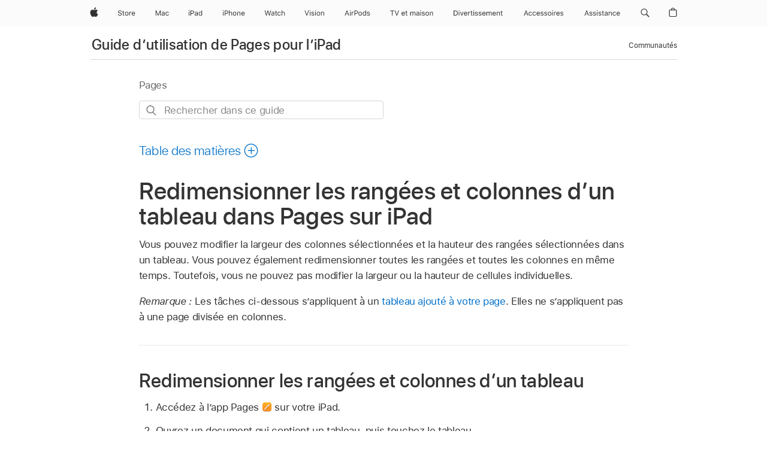

--- FILE ---
content_type: text/html;charset=utf-8
request_url: https://support.apple.com/fr-ca/guide/pages-ipad/tane5bb1a9b6/ipados
body_size: 38057
content:

    
<!DOCTYPE html>
<html lang="fr" prefix="og: http://ogp.me/ns#" dir=ltr>

<head>
	<meta name="viewport" content="width=device-width, initial-scale=1" />
	<meta http-equiv="content-type" content="text/html; charset=UTF-8" />
	<title lang="fr">Redimensionner les rangées et colonnes d’un tableau dans Pages sur iPad – Assistance Apple (CA)</title>
	<link rel="dns-prefetch" href="https://www.apple.com/" />
	<link rel="preconnect" href="https://www.apple.com/" crossorigin />
	<link rel="canonical" href="https://support.apple.com/fr-ca/guide/pages-ipad/tane5bb1a9b6/ipados" />
	<link rel="apple-touch-icon" href="/favicon.ico">
    <link rel="icon" type="image/png" href="/favicon.ico">
	
	
		<meta name="description" content="Dans Pages sur iPad, redimensionnez les rangées et les colonnes des tableaux." />
		<meta property="og:url" content="https://support.apple.com/fr-ca/guide/pages-ipad/tane5bb1a9b6/ipados" />
		<meta property="og:title" content="Redimensionner les rangées et colonnes d’un tableau dans Pages sur iPad" />
		<meta property="og:description" content="Dans Pages sur iPad, redimensionnez les rangées et les colonnes des tableaux." />
		<meta property="og:site_name" content="Apple Support" />
		<meta property="og:locale" content="fr_CA" />
		<meta property="og:type" content="article" />
		<meta name="ac-gn-search-field[locale]" content="fr_CA" />
	

	
	
	
	
		<link rel="alternate" hreflang="en-ie" href="https://support.apple.com/en-ie/guide/pages-ipad/tane5bb1a9b6/ipados">
	
		<link rel="alternate" hreflang="ar-kw" href="https://support.apple.com/ar-kw/guide/pages-ipad/tane5bb1a9b6/ipados">
	
		<link rel="alternate" hreflang="en-il" href="https://support.apple.com/en-il/guide/pages-ipad/tane5bb1a9b6/ipados">
	
		<link rel="alternate" hreflang="ms-my" href="https://support.apple.com/ms-my/guide/pages-ipad/tane5bb1a9b6/ipados">
	
		<link rel="alternate" hreflang="en-in" href="https://support.apple.com/en-in/guide/pages-ipad/tane5bb1a9b6/ipados">
	
		<link rel="alternate" hreflang="en-ae" href="https://support.apple.com/en-ae/guide/pages-ipad/tane5bb1a9b6/ipados">
	
		<link rel="alternate" hreflang="en-za" href="https://support.apple.com/en-za/guide/pages-ipad/tane5bb1a9b6/ipados">
	
		<link rel="alternate" hreflang="ta-in" href="https://support.apple.com/ta-in/guide/pages-ipad/tane5bb1a9b6/ipados">
	
		<link rel="alternate" hreflang="no-no" href="https://support.apple.com/no-no/guide/pages-ipad/tane5bb1a9b6/ipados">
	
		<link rel="alternate" hreflang="en-al" href="https://support.apple.com/en-al/guide/pages-ipad/tane5bb1a9b6/ipados">
	
		<link rel="alternate" hreflang="en-is" href="https://support.apple.com/en-is/guide/pages-ipad/tane5bb1a9b6/ipados">
	
		<link rel="alternate" hreflang="el-gr" href="https://support.apple.com/el-gr/guide/pages-ipad/tane5bb1a9b6/ipados">
	
		<link rel="alternate" hreflang="en-am" href="https://support.apple.com/en-am/guide/pages-ipad/tane5bb1a9b6/ipados">
	
		<link rel="alternate" hreflang="nl-nl" href="https://support.apple.com/nl-nl/guide/pages-ipad/tane5bb1a9b6/ipados">
	
		<link rel="alternate" hreflang="en-au" href="https://support.apple.com/en-au/guide/pages-ipad/tane5bb1a9b6/ipados">
	
		<link rel="alternate" hreflang="he-il" href="https://support.apple.com/he-il/guide/pages-ipad/tane5bb1a9b6/ipados">
	
		<link rel="alternate" hreflang="en-az" href="https://support.apple.com/en-az/guide/pages-ipad/tane5bb1a9b6/ipados">
	
		<link rel="alternate" hreflang="or-in" href="https://support.apple.com/or-in/guide/pages-ipad/tane5bb1a9b6/ipados">
	
		<link rel="alternate" hreflang="hu-hu" href="https://support.apple.com/hu-hu/guide/pages-ipad/tane5bb1a9b6/ipados">
	
		<link rel="alternate" hreflang="ml-in" href="https://support.apple.com/ml-in/guide/pages-ipad/tane5bb1a9b6/ipados">
	
		<link rel="alternate" hreflang="en-jo" href="https://support.apple.com/en-jo/guide/pages-ipad/tane5bb1a9b6/ipados">
	
		<link rel="alternate" hreflang="en-bh" href="https://support.apple.com/en-bh/guide/pages-ipad/tane5bb1a9b6/ipados">
	
		<link rel="alternate" hreflang="es-cl" href="https://support.apple.com/es-cl/guide/pages-ipad/tane5bb1a9b6/ipados">
	
		<link rel="alternate" hreflang="fr-sn" href="https://support.apple.com/fr-sn/guide/pages-ipad/tane5bb1a9b6/ipados">
	
		<link rel="alternate" hreflang="fr-ca" href="https://support.apple.com/fr-ca/guide/pages-ipad/tane5bb1a9b6/ipados">
	
		<link rel="alternate" hreflang="es-co" href="https://support.apple.com/es-co/guide/pages-ipad/tane5bb1a9b6/ipados">
	
		<link rel="alternate" hreflang="pl-pl" href="https://support.apple.com/pl-pl/guide/pages-ipad/tane5bb1a9b6/ipados">
	
		<link rel="alternate" hreflang="en-bn" href="https://support.apple.com/en-bn/guide/pages-ipad/tane5bb1a9b6/ipados">
	
		<link rel="alternate" hreflang="pt-pt" href="https://support.apple.com/pt-pt/guide/pages-ipad/tane5bb1a9b6/ipados">
	
		<link rel="alternate" hreflang="en-sa" href="https://support.apple.com/en-sa/guide/pages-ipad/tane5bb1a9b6/ipados">
	
		<link rel="alternate" hreflang="fr-be" href="https://support.apple.com/fr-be/guide/pages-ipad/tane5bb1a9b6/ipados">
	
		<link rel="alternate" hreflang="ar-eg" href="https://support.apple.com/ar-eg/guide/pages-ipad/tane5bb1a9b6/ipados">
	
		<link rel="alternate" hreflang="en-bw" href="https://support.apple.com/en-bw/guide/pages-ipad/tane5bb1a9b6/ipados">
	
		<link rel="alternate" hreflang="en-sg" href="https://support.apple.com/en-sg/guide/pages-ipad/tane5bb1a9b6/ipados">
	
		<link rel="alternate" hreflang="en-by" href="https://support.apple.com/en-by/guide/pages-ipad/tane5bb1a9b6/ipados">
	
		<link rel="alternate" hreflang="en-ke" href="https://support.apple.com/en-ke/guide/pages-ipad/tane5bb1a9b6/ipados">
	
		<link rel="alternate" hreflang="hr-hr" href="https://support.apple.com/hr-hr/guide/pages-ipad/tane5bb1a9b6/ipados">
	
		<link rel="alternate" hreflang="en-om" href="https://support.apple.com/en-om/guide/pages-ipad/tane5bb1a9b6/ipados">
	
		<link rel="alternate" hreflang="en-ge" href="https://support.apple.com/en-ge/guide/pages-ipad/tane5bb1a9b6/ipados">
	
		<link rel="alternate" hreflang="zh-mo" href="https://support.apple.com/zh-mo/guide/pages-ipad/tane5bb1a9b6/ipados">
	
		<link rel="alternate" hreflang="de-at" href="https://support.apple.com/de-at/guide/pages-ipad/tane5bb1a9b6/ipados">
	
		<link rel="alternate" hreflang="en-gu" href="https://support.apple.com/en-gu/guide/pages-ipad/tane5bb1a9b6/ipados">
	
		<link rel="alternate" hreflang="en-gw" href="https://support.apple.com/en-gw/guide/pages-ipad/tane5bb1a9b6/ipados">
	
		<link rel="alternate" hreflang="fr-gn" href="https://support.apple.com/fr-gn/guide/pages-ipad/tane5bb1a9b6/ipados">
	
		<link rel="alternate" hreflang="fr-gq" href="https://support.apple.com/fr-gq/guide/pages-ipad/tane5bb1a9b6/ipados">
	
		<link rel="alternate" hreflang="cs-cz" href="https://support.apple.com/cs-cz/guide/pages-ipad/tane5bb1a9b6/ipados">
	
		<link rel="alternate" hreflang="en-ph" href="https://support.apple.com/en-ph/guide/pages-ipad/tane5bb1a9b6/ipados">
	
		<link rel="alternate" hreflang="zh-tw" href="https://support.apple.com/zh-tw/guide/pages-ipad/tane5bb1a9b6/ipados">
	
		<link rel="alternate" hreflang="en-hk" href="https://support.apple.com/en-hk/guide/pages-ipad/tane5bb1a9b6/ipados">
	
		<link rel="alternate" hreflang="ko-kr" href="https://support.apple.com/ko-kr/guide/pages-ipad/tane5bb1a9b6/ipados">
	
		<link rel="alternate" hreflang="sk-sk" href="https://support.apple.com/sk-sk/guide/pages-ipad/tane5bb1a9b6/ipados">
	
		<link rel="alternate" hreflang="ru-ru" href="https://support.apple.com/ru-ru/guide/pages-ipad/tane5bb1a9b6/ipados">
	
		<link rel="alternate" hreflang="ar-om" href="https://support.apple.com/ar-om/guide/pages-ipad/tane5bb1a9b6/ipados">
	
		<link rel="alternate" hreflang="en-qa" href="https://support.apple.com/en-qa/guide/pages-ipad/tane5bb1a9b6/ipados">
	
		<link rel="alternate" hreflang="sv-se" href="https://support.apple.com/sv-se/guide/pages-ipad/tane5bb1a9b6/ipados">
	
		<link rel="alternate" hreflang="mr-in" href="https://support.apple.com/mr-in/guide/pages-ipad/tane5bb1a9b6/ipados">
	
		<link rel="alternate" hreflang="da-dk" href="https://support.apple.com/da-dk/guide/pages-ipad/tane5bb1a9b6/ipados">
	
		<link rel="alternate" hreflang="uk-ua" href="https://support.apple.com/uk-ua/guide/pages-ipad/tane5bb1a9b6/ipados">
	
		<link rel="alternate" hreflang="en-us" href="https://support.apple.com/guide/pages-ipad/tane5bb1a9b6/ipados">
	
		<link rel="alternate" hreflang="en-mk" href="https://support.apple.com/en-mk/guide/pages-ipad/tane5bb1a9b6/ipados">
	
		<link rel="alternate" hreflang="en-mn" href="https://support.apple.com/en-mn/guide/pages-ipad/tane5bb1a9b6/ipados">
	
		<link rel="alternate" hreflang="gu-in" href="https://support.apple.com/gu-in/guide/pages-ipad/tane5bb1a9b6/ipados">
	
		<link rel="alternate" hreflang="en-eg" href="https://support.apple.com/en-eg/guide/pages-ipad/tane5bb1a9b6/ipados">
	
		<link rel="alternate" hreflang="en-mo" href="https://support.apple.com/en-mo/guide/pages-ipad/tane5bb1a9b6/ipados">
	
		<link rel="alternate" hreflang="en-uz" href="https://support.apple.com/en-uz/guide/pages-ipad/tane5bb1a9b6/ipados">
	
		<link rel="alternate" hreflang="fr-ne" href="https://support.apple.com/fr-ne/guide/pages-ipad/tane5bb1a9b6/ipados">
	
		<link rel="alternate" hreflang="en-mt" href="https://support.apple.com/en-mt/guide/pages-ipad/tane5bb1a9b6/ipados">
	
		<link rel="alternate" hreflang="nl-be" href="https://support.apple.com/nl-be/guide/pages-ipad/tane5bb1a9b6/ipados">
	
		<link rel="alternate" hreflang="zh-cn" href="https://support.apple.com/zh-cn/guide/pages-ipad/tane5bb1a9b6/ipados">
	
		<link rel="alternate" hreflang="te-in" href="https://support.apple.com/te-in/guide/pages-ipad/tane5bb1a9b6/ipados">
	
		<link rel="alternate" hreflang="en-mz" href="https://support.apple.com/en-mz/guide/pages-ipad/tane5bb1a9b6/ipados">
	
		<link rel="alternate" hreflang="fr-ml" href="https://support.apple.com/fr-ml/guide/pages-ipad/tane5bb1a9b6/ipados">
	
		<link rel="alternate" hreflang="en-my" href="https://support.apple.com/en-my/guide/pages-ipad/tane5bb1a9b6/ipados">
	
		<link rel="alternate" hreflang="hi-in" href="https://support.apple.com/hi-in/guide/pages-ipad/tane5bb1a9b6/ipados">
	
		<link rel="alternate" hreflang="fr-mu" href="https://support.apple.com/fr-mu/guide/pages-ipad/tane5bb1a9b6/ipados">
	
		<link rel="alternate" hreflang="en-ng" href="https://support.apple.com/en-ng/guide/pages-ipad/tane5bb1a9b6/ipados">
	
		<link rel="alternate" hreflang="el-cy" href="https://support.apple.com/el-cy/guide/pages-ipad/tane5bb1a9b6/ipados">
	
		<link rel="alternate" hreflang="en-vn" href="https://support.apple.com/en-vn/guide/pages-ipad/tane5bb1a9b6/ipados">
	
		<link rel="alternate" hreflang="ja-jp" href="https://support.apple.com/ja-jp/guide/pages-ipad/tane5bb1a9b6/ipados">
	
		<link rel="alternate" hreflang="de-ch" href="https://support.apple.com/de-ch/guide/pages-ipad/tane5bb1a9b6/ipados">
	
		<link rel="alternate" hreflang="ar-qa" href="https://support.apple.com/ar-qa/guide/pages-ipad/tane5bb1a9b6/ipados">
	
		<link rel="alternate" hreflang="en-nz" href="https://support.apple.com/en-nz/guide/pages-ipad/tane5bb1a9b6/ipados">
	
		<link rel="alternate" hreflang="ro-ro" href="https://support.apple.com/ro-ro/guide/pages-ipad/tane5bb1a9b6/ipados">
	
		<link rel="alternate" hreflang="it-ch" href="https://support.apple.com/it-ch/guide/pages-ipad/tane5bb1a9b6/ipados">
	
		<link rel="alternate" hreflang="tr-tr" href="https://support.apple.com/tr-tr/guide/pages-ipad/tane5bb1a9b6/ipados">
	
		<link rel="alternate" hreflang="fr-fr" href="https://support.apple.com/fr-fr/guide/pages-ipad/tane5bb1a9b6/ipados">
	
		<link rel="alternate" hreflang="vi-vn" href="https://support.apple.com/vi-vn/guide/pages-ipad/tane5bb1a9b6/ipados">
	
		<link rel="alternate" hreflang="en-gb" href="https://support.apple.com/en-gb/guide/pages-ipad/tane5bb1a9b6/ipados">
	
		<link rel="alternate" hreflang="fi-fi" href="https://support.apple.com/fi-fi/guide/pages-ipad/tane5bb1a9b6/ipados">
	
		<link rel="alternate" hreflang="en-kg" href="https://support.apple.com/en-kg/guide/pages-ipad/tane5bb1a9b6/ipados">
	
		<link rel="alternate" hreflang="en-ca" href="https://support.apple.com/en-ca/guide/pages-ipad/tane5bb1a9b6/ipados">
	
		<link rel="alternate" hreflang="fr-tn" href="https://support.apple.com/fr-tn/guide/pages-ipad/tane5bb1a9b6/ipados">
	
		<link rel="alternate" hreflang="ar-ae" href="https://support.apple.com/ar-ae/guide/pages-ipad/tane5bb1a9b6/ipados">
	
		<link rel="alternate" hreflang="bn-in" href="https://support.apple.com/bn-in/guide/pages-ipad/tane5bb1a9b6/ipados">
	
		<link rel="alternate" hreflang="en-kw" href="https://support.apple.com/en-kw/guide/pages-ipad/tane5bb1a9b6/ipados">
	
		<link rel="alternate" hreflang="en-kz" href="https://support.apple.com/en-kz/guide/pages-ipad/tane5bb1a9b6/ipados">
	
		<link rel="alternate" hreflang="fr-cf" href="https://support.apple.com/fr-cf/guide/pages-ipad/tane5bb1a9b6/ipados">
	
		<link rel="alternate" hreflang="fr-ci" href="https://support.apple.com/fr-ci/guide/pages-ipad/tane5bb1a9b6/ipados">
	
		<link rel="alternate" hreflang="pa-in" href="https://support.apple.com/pa-in/guide/pages-ipad/tane5bb1a9b6/ipados">
	
		<link rel="alternate" hreflang="fr-ch" href="https://support.apple.com/fr-ch/guide/pages-ipad/tane5bb1a9b6/ipados">
	
		<link rel="alternate" hreflang="es-us" href="https://support.apple.com/es-us/guide/pages-ipad/tane5bb1a9b6/ipados">
	
		<link rel="alternate" hreflang="kn-in" href="https://support.apple.com/kn-in/guide/pages-ipad/tane5bb1a9b6/ipados">
	
		<link rel="alternate" hreflang="fr-cm" href="https://support.apple.com/fr-cm/guide/pages-ipad/tane5bb1a9b6/ipados">
	
		<link rel="alternate" hreflang="en-lb" href="https://support.apple.com/en-lb/guide/pages-ipad/tane5bb1a9b6/ipados">
	
		<link rel="alternate" hreflang="en-tj" href="https://support.apple.com/en-tj/guide/pages-ipad/tane5bb1a9b6/ipados">
	
		<link rel="alternate" hreflang="en-tm" href="https://support.apple.com/en-tm/guide/pages-ipad/tane5bb1a9b6/ipados">
	
		<link rel="alternate" hreflang="ar-sa" href="https://support.apple.com/ar-sa/guide/pages-ipad/tane5bb1a9b6/ipados">
	
		<link rel="alternate" hreflang="de-de" href="https://support.apple.com/de-de/guide/pages-ipad/tane5bb1a9b6/ipados">
	
		<link rel="alternate" hreflang="ca-es" href="https://support.apple.com/ca-es/guide/pages-ipad/tane5bb1a9b6/ipados">
	
		<link rel="alternate" hreflang="en-lk" href="https://support.apple.com/en-lk/guide/pages-ipad/tane5bb1a9b6/ipados">
	
		<link rel="alternate" hreflang="fr-ma" href="https://support.apple.com/fr-ma/guide/pages-ipad/tane5bb1a9b6/ipados">
	
		<link rel="alternate" hreflang="zh-hk" href="https://support.apple.com/zh-hk/guide/pages-ipad/tane5bb1a9b6/ipados">
	
		<link rel="alternate" hreflang="pt-br" href="https://support.apple.com/pt-br/guide/pages-ipad/tane5bb1a9b6/ipados">
	
		<link rel="alternate" hreflang="de-li" href="https://support.apple.com/de-li/guide/pages-ipad/tane5bb1a9b6/ipados">
	
		<link rel="alternate" hreflang="es-es" href="https://support.apple.com/es-es/guide/pages-ipad/tane5bb1a9b6/ipados">
	
		<link rel="alternate" hreflang="ar-bh" href="https://support.apple.com/ar-bh/guide/pages-ipad/tane5bb1a9b6/ipados">
	
		<link rel="alternate" hreflang="fr-mg" href="https://support.apple.com/fr-mg/guide/pages-ipad/tane5bb1a9b6/ipados">
	
		<link rel="alternate" hreflang="ar-jo" href="https://support.apple.com/ar-jo/guide/pages-ipad/tane5bb1a9b6/ipados">
	
		<link rel="alternate" hreflang="es-mx" href="https://support.apple.com/es-mx/guide/pages-ipad/tane5bb1a9b6/ipados">
	
		<link rel="alternate" hreflang="it-it" href="https://support.apple.com/it-it/guide/pages-ipad/tane5bb1a9b6/ipados">
	
		<link rel="alternate" hreflang="ur-in" href="https://support.apple.com/ur-in/guide/pages-ipad/tane5bb1a9b6/ipados">
	
		<link rel="alternate" hreflang="id-id" href="https://support.apple.com/id-id/guide/pages-ipad/tane5bb1a9b6/ipados">
	
		<link rel="alternate" hreflang="de-lu" href="https://support.apple.com/de-lu/guide/pages-ipad/tane5bb1a9b6/ipados">
	
		<link rel="alternate" hreflang="en-md" href="https://support.apple.com/en-md/guide/pages-ipad/tane5bb1a9b6/ipados">
	
		<link rel="alternate" hreflang="fr-lu" href="https://support.apple.com/fr-lu/guide/pages-ipad/tane5bb1a9b6/ipados">
	
		<link rel="alternate" hreflang="en-me" href="https://support.apple.com/en-me/guide/pages-ipad/tane5bb1a9b6/ipados">
	
		<link rel="alternate" hreflang="th-th" href="https://support.apple.com/th-th/guide/pages-ipad/tane5bb1a9b6/ipados">
	

		<link rel="preload" as="style" href="/clientside/build/apd-sasskit.built.css" onload="this.onload=null;this.rel='stylesheet'">
		<noscript>
			<link rel="stylesheet" href="/clientside/build/apd-sasskit.built.css" type="text/css" />
		</noscript>

		
			<link rel="preload" as="style" href="/clientside/build/app-apd.css" onload="this.onload=null;this.rel='stylesheet'">
			<noscript>
				<link rel="stylesheet" href="/clientside/build/app-apd.css" type="text/css" />
			</noscript>
    	

	
    <link rel="preload" as="style"
        href="//www.apple.com/wss/fonts?families=SF+Pro,v1:200,300,400,500,600|SF+Pro+Icons,v1"
        onload="this.onload=null;this.rel='stylesheet'">
    <noscript>
        <link rel="stylesheet" href="//www.apple.com/wss/fonts?families=SF+Pro,v1:200,300,400,500,600|SF+Pro+Icons,v1" type="text/css" />
    </noscript>


	<script>
 
    var _applemd = {
        page: {
            
            site_section: "kb",
            
            content_type: "bk",
            info_type: "",
            topics: "",
            in_house: "",
            locale: "fr-ca",
            
                content_template: "topic",
            
            friendly_content: {
                title: `Guide d’utilisation de Pages pour l’iPad`,
                publish_date: "04032025",
                
                    topic_id:   "TANE5BB1A9B6",
                    article_id        :   "BK_88F1CB87A92871440B879603038D3986_TANE5BB1A9B6",
                    product_version   :   "pages-ipad, 14.4",
                    os_version        :   "Pages, 1.0",
                    article_version   :   "1"
                
            },
            
            
        },
        
            product: "pages-ipad"
        
    };
    const isMobilePlayer = /iPhone|iPod|Android/i.test(navigator.userAgent);
    

</script>

	
	<script>
		var data = {	
			showHelpFulfeedBack: true,
			id: "BK_88F1CB87A92871440B879603038D3986_TANE5BB1A9B6",
			locale: "fr_CA",
			podCookie: "ca~fr",
			source : "",
			isSecureEnv: false,
			dtmPageSource: "topic",
			domain: "support.apple.com",
			isNeighborJsEnabled: true,
            dtmPageName: "acs.pageload"
		}
		window.appState = JSON.stringify(data);
	</script>
	 
		<script src="/clientside/build/nn.js" type="text/javascript" charset="utf-8"></script>
<script>
    
     var neighborInitData = {
        appDataSchemaVersion: '1.0.0',
        webVitalDataThrottlingPercentage: 100,
        reportThrottledWebVitalDataTypes: ['system:dom-content-loaded', 'system:load', 'system:unfocus', 'system:focus', 'system:unload', 'system:page-hide', 'system:visibility-change-visible', 'system:visibility-change-hidden', 'system:event', 'app:load', 'app:unload', 'app:event'],
        trackMarcomSearch: true,
        trackSurvey: true,
        
        endpoint: 'https://supportmetrics.apple.com/content/services/stats'
    }
</script>

	



</head>


	<body id="tane5bb1a9b6" dir="ltr" data-istaskopen="false" lang="fr-ca" class="ac-gn-current-support no-js AppleTopic apd-topic" data-designversion="2" itemscope
		itemtype="https://schema.org/TechArticle">

    
	
		





		 <meta name="globalnav-store-key" content="S2A49YFKJF2JAT22K" />
<meta name="globalnav-search-field[name]" content="q" />
<meta name="globalnav-search-field[action]" content="https://support.apple.com/kb/index" />
<meta name="globalnav-search-field[src]" content="globalnav_support" />
<meta name="globalnav-search-field[type]" content="organic" />
<meta name="globalnav-search-field[page]" content="search" />
<meta name="globalnav-search-field[locale]" content="fr_CA" />
<meta name="globalnav-search-field[placeholder]" content="Rechercher dans l’assistance" />
<link
  rel="stylesheet"
  type="text/css"
  href="https://www.apple.com/api-www/global-elements/global-header/v1/assets/globalheader.css"
/>
<div id="globalheader" class="globalnav-scrim globalheader-light"><aside id="globalmessage-segment" lang="fr-CA" dir="ltr" class="globalmessage-segment"><ul data-strings="{&quot;view&quot;:&quot;Accueil - Apple Store - {%STOREFRONT%}&quot;,&quot;segments&quot;:{&quot;eduInd&quot;:&quot;Accueil - Apple Store pour l’éducation&quot;,&quot;other&quot;:&quot;Accueil - Store&quot;},&quot;exit&quot;:&quot;Quitter&quot;}" class="globalmessage-segment-content"></ul></aside><nav id="globalnav" lang="fr-CA" dir="ltr" aria-label="Global" data-analytics-element-engagement-start="globalnav:onFlyoutOpen" data-analytics-element-engagement-end="globalnav:onFlyoutClose" data-store-api="https://www.apple.com/[storefront]/shop/bag/status" data-analytics-activitymap-region-id="global nav" data-analytics-region="global nav" class="globalnav no-js   "><div class="globalnav-content"><div class="globalnav-item globalnav-menuback"><button aria-label="Menu principal" class="globalnav-menuback-button"><span class="globalnav-chevron-icon"><svg height="48" viewBox="0 0 9 48" width="9" xmlns="http://www.w3.org/2000/svg"><path d="m1.5618 24.0621 6.5581-6.4238c.2368-.2319.2407-.6118.0088-.8486-.2324-.2373-.6123-.2407-.8486-.0088l-7 6.8569c-.1157.1138-.1807.2695-.1802.4316.001.1621.0674.3174.1846.4297l7 6.7241c.1162.1118.2661.1675.4155.1675.1577 0 .3149-.062.4326-.1846.2295-.2388.2222-.6187-.0171-.8481z"></path></svg></span></button></div><ul id="globalnav-list" class="globalnav-list"><li data-analytics-element-engagement="globalnav hover - apple" class="
				globalnav-item
				globalnav-item-apple
				
				
			"><a href="https://www.apple.com/ca/fr/" data-globalnav-item-name="apple" data-analytics-title="apple home" aria-label="Apple" class="globalnav-link globalnav-link-apple"><span class="globalnav-image-regular globalnav-link-image"><svg height="44" viewBox="0 0 14 44" width="14" xmlns="http://www.w3.org/2000/svg"><path d="m13.0729 17.6825a3.61 3.61 0 0 0 -1.7248 3.0365 3.5132 3.5132 0 0 0 2.1379 3.2223 8.394 8.394 0 0 1 -1.0948 2.2618c-.6816.9812-1.3943 1.9623-2.4787 1.9623s-1.3633-.63-2.613-.63c-1.2187 0-1.6525.6507-2.644.6507s-1.6834-.9089-2.4787-2.0243a9.7842 9.7842 0 0 1 -1.6628-5.2776c0-3.0984 2.014-4.7405 3.9969-4.7405 1.0535 0 1.9314.6919 2.5924.6919.63 0 1.6112-.7333 2.8092-.7333a3.7579 3.7579 0 0 1 3.1604 1.5802zm-3.7284-2.8918a3.5615 3.5615 0 0 0 .8469-2.22 1.5353 1.5353 0 0 0 -.031-.32 3.5686 3.5686 0 0 0 -2.3445 1.2084 3.4629 3.4629 0 0 0 -.8779 2.1585 1.419 1.419 0 0 0 .031.2892 1.19 1.19 0 0 0 .2169.0207 3.0935 3.0935 0 0 0 2.1586-1.1368z"></path></svg></span><span class="globalnav-image-compact globalnav-link-image"><svg height="48" viewBox="0 0 17 48" width="17" xmlns="http://www.w3.org/2000/svg"><path d="m15.5752 19.0792a4.2055 4.2055 0 0 0 -2.01 3.5376 4.0931 4.0931 0 0 0 2.4908 3.7542 9.7779 9.7779 0 0 1 -1.2755 2.6351c-.7941 1.1431-1.6244 2.2862-2.8878 2.2862s-1.5883-.734-3.0443-.734c-1.42 0-1.9252.7581-3.08.7581s-1.9611-1.0589-2.8876-2.3584a11.3987 11.3987 0 0 1 -1.9373-6.1487c0-3.61 2.3464-5.523 4.6566-5.523 1.2274 0 2.25.8062 3.02.8062.734 0 1.8771-.8543 3.2729-.8543a4.3778 4.3778 0 0 1 3.6822 1.841zm-6.8586-2.0456a1.3865 1.3865 0 0 1 -.2527-.024 1.6557 1.6557 0 0 1 -.0361-.337 4.0341 4.0341 0 0 1 1.0228-2.5148 4.1571 4.1571 0 0 1 2.7314-1.4078 1.7815 1.7815 0 0 1 .0361.373 4.1487 4.1487 0 0 1 -.9867 2.587 3.6039 3.6039 0 0 1 -2.5148 1.3236z"></path></svg></span><span class="globalnav-link-text">Apple</span></a></li><li data-topnav-flyout-item="menu" data-topnav-flyout-label="Menu" role="none" class="globalnav-item globalnav-menu"><div data-topnav-flyout="menu" class="globalnav-flyout"><div class="globalnav-menu-list"><div data-analytics-element-engagement="globalnav hover - store" class="
				globalnav-item
				globalnav-item-store
				globalnav-item-menu
				
			"><ul role="none" class="globalnav-submenu-trigger-group"><li class="globalnav-submenu-trigger-item"><a href="https://www.apple.com/xf/shop/goto/store" data-globalnav-item-name="store" data-topnav-flyout-trigger-compact="true" data-analytics-title="store" data-analytics-element-engagement="hover - store" aria-label="Store" class="globalnav-link globalnav-submenu-trigger-link globalnav-link-store"><span class="globalnav-link-text-container"><span class="globalnav-image-regular globalnav-link-image"><svg height="44" viewBox="0 0 30 44" width="30" xmlns="http://www.w3.org/2000/svg"><path d="m26.5679 20.4629c1.002 0 1.67.738 1.693 1.857h-3.48c.076-1.119.779-1.857 1.787-1.857zm2.754 2.672v-.387c0-1.963-1.037-3.176-2.742-3.176-1.735 0-2.848 1.289-2.848 3.276 0 1.998 1.096 3.263 2.848 3.263 1.383 0 2.367-.668 2.66-1.746h-1.008c-.264.557-.814.856-1.629.856-1.072 0-1.769-.791-1.822-2.039v-.047zm-9.547-3.451h.96v.937h.094c.188-.615.914-1.049 1.752-1.049.164 0 .375.012.504.03v1.007c-.082-.023-.445-.058-.644-.058-.961 0-1.659 1.098-1.659 1.535v3.914h-1.007zm-4.27 5.519c-1.195 0-1.869-.867-1.869-2.361 0-1.5.674-2.361 1.869-2.361 1.196 0 1.87.861 1.87 2.361 0 1.494-.674 2.361-1.87 2.361zm0-5.631c-1.798 0-2.912 1.237-2.912 3.27 0 2.027 1.114 3.269 2.912 3.269 1.799 0 2.913-1.242 2.913-3.269 0-2.033-1.114-3.27-2.913-3.27zm-5.478-1.475v1.635h1.407v.843h-1.407v3.575c0 .744.282 1.06.938 1.06.182 0 .281-.006.469-.023v.849c-.199.035-.393.059-.592.059-1.301 0-1.822-.481-1.822-1.688v-3.832h-1.02v-.843h1.02v-1.635zm-8.103 5.694c.129.885.973 1.447 2.174 1.447 1.137 0 1.975-.615 1.975-1.453 0-.72-.527-1.177-1.693-1.47l-1.084-.282c-1.53-.386-2.192-1.078-2.192-2.279 0-1.436 1.201-2.408 2.988-2.408 1.635 0 2.854.972 2.942 2.338h-1.061c-.146-.867-.861-1.383-1.916-1.383-1.125 0-1.869.562-1.869 1.418 0 .662.463 1.043 1.629 1.342l.885.234c1.752.439 2.455 1.119 2.455 2.361 0 1.553-1.225 2.543-3.158 2.543-1.793 0-3.03-.949-3.141-2.408z"></path></svg></span><span class="globalnav-link-text">Store</span></span></a></li></ul></div><div data-analytics-element-engagement="globalnav hover - mac" class="
				globalnav-item
				globalnav-item-mac
				globalnav-item-menu
				
			"><ul role="none" class="globalnav-submenu-trigger-group"><li class="globalnav-submenu-trigger-item"><a href="https://www.apple.com/ca/fr/mac/" data-globalnav-item-name="mac" data-topnav-flyout-trigger-compact="true" data-analytics-title="mac" data-analytics-element-engagement="hover - mac" aria-label="Mac" class="globalnav-link globalnav-submenu-trigger-link globalnav-link-mac"><span class="globalnav-link-text-container"><span class="globalnav-image-regular globalnav-link-image"><svg height="44" viewBox="0 0 23 44" width="23" xmlns="http://www.w3.org/2000/svg"><path d="m8.1558 25.9987v-6.457h-.0703l-2.666 6.457h-.8907l-2.666-6.457h-.0703v6.457h-.9844v-8.4551h1.2246l2.8945 7.0547h.0938l2.8945-7.0547h1.2246v8.4551zm2.5166-1.7696c0-1.1309.832-1.7812 2.3027-1.8691l1.8223-.1113v-.5742c0-.7793-.4863-1.207-1.4297-1.207-.7559 0-1.2832.2871-1.4238.7852h-1.0195c.1348-1.0137 1.1309-1.6816 2.4785-1.6816 1.541 0 2.4023.791 2.4023 2.1035v4.3242h-.9609v-.9318h-.0938c-.4102.6738-1.1016 1.043-1.9453 1.043-1.2246 0-2.1328-.7266-2.1328-1.8809zm4.125-.5859v-.5801l-1.6992.1113c-.9609.0645-1.3828.3984-1.3828 1.0312 0 .6445.5449 1.0195 1.2773 1.0195 1.0371.0001 1.8047-.6796 1.8047-1.5819zm6.958-2.0273c-.1641-.627-.7207-1.1367-1.6289-1.1367-1.1367 0-1.8516.9082-1.8516 2.3379 0 1.459.7266 2.3848 1.8516 2.3848.8496 0 1.4414-.3926 1.6289-1.1074h1.0195c-.1816 1.1602-1.125 2.0156-2.6426 2.0156-1.7695 0-2.9004-1.2832-2.9004-3.293 0-1.9688 1.125-3.2461 2.8945-3.2461 1.5352 0 2.4727.9199 2.6484 2.0449z"></path></svg></span><span class="globalnav-link-text">Mac</span></span></a></li></ul></div><div data-analytics-element-engagement="globalnav hover - ipad" class="
				globalnav-item
				globalnav-item-ipad
				globalnav-item-menu
				
			"><ul role="none" class="globalnav-submenu-trigger-group"><li class="globalnav-submenu-trigger-item"><a href="https://www.apple.com/ca/fr/ipad/" data-globalnav-item-name="ipad" data-topnav-flyout-trigger-compact="true" data-analytics-title="ipad" data-analytics-element-engagement="hover - ipad" aria-label="iPad" class="globalnav-link globalnav-submenu-trigger-link globalnav-link-ipad"><span class="globalnav-link-text-container"><span class="globalnav-image-regular globalnav-link-image"><svg height="44" viewBox="0 0 24 44" width="24" xmlns="http://www.w3.org/2000/svg"><path d="m14.9575 23.7002c0 .902-.768 1.582-1.805 1.582-.732 0-1.277-.375-1.277-1.02 0-.632.422-.966 1.383-1.031l1.699-.111zm-1.395-4.072c-1.347 0-2.343.668-2.478 1.681h1.019c.141-.498.668-.785 1.424-.785.944 0 1.43.428 1.43 1.207v.574l-1.822.112c-1.471.088-2.303.738-2.303 1.869 0 1.154.908 1.881 2.133 1.881.844 0 1.535-.369 1.945-1.043h.094v.931h.961v-4.324c0-1.312-.862-2.103-2.403-2.103zm6.769 5.575c-1.155 0-1.846-.885-1.846-2.361 0-1.471.697-2.362 1.846-2.362 1.142 0 1.857.914 1.857 2.362 0 1.459-.709 2.361-1.857 2.361zm1.834-8.027v3.503h-.088c-.358-.691-1.102-1.107-1.981-1.107-1.605 0-2.654 1.289-2.654 3.27 0 1.986 1.037 3.269 2.654 3.269.873 0 1.623-.416 2.022-1.119h.093v1.008h.961v-8.824zm-15.394 4.869h-1.863v-3.563h1.863c1.225 0 1.899.639 1.899 1.799 0 1.119-.697 1.764-1.899 1.764zm.276-4.5h-3.194v8.455h1.055v-3.018h2.127c1.588 0 2.719-1.119 2.719-2.701 0-1.611-1.108-2.736-2.707-2.736zm-6.064 8.454h1.008v-6.316h-1.008zm-.199-8.237c0-.387.316-.704.703-.704s.703.317.703.704c0 .386-.316.703-.703.703s-.703-.317-.703-.703z"></path></svg></span><span class="globalnav-link-text">iPad</span></span></a></li></ul></div><div data-analytics-element-engagement="globalnav hover - iphone" class="
				globalnav-item
				globalnav-item-iphone
				globalnav-item-menu
				
			"><ul role="none" class="globalnav-submenu-trigger-group"><li class="globalnav-submenu-trigger-item"><a href="https://www.apple.com/ca/fr/iphone/" data-globalnav-item-name="iphone" data-topnav-flyout-trigger-compact="true" data-analytics-title="iphone" data-analytics-element-engagement="hover - iphone" aria-label="iPhone" class="globalnav-link globalnav-submenu-trigger-link globalnav-link-iphone"><span class="globalnav-link-text-container"><span class="globalnav-image-regular globalnav-link-image"><svg height="44" viewBox="0 0 38 44" width="38" xmlns="http://www.w3.org/2000/svg"><path d="m32.7129 22.3203h3.48c-.023-1.119-.691-1.857-1.693-1.857-1.008 0-1.711.738-1.787 1.857zm4.459 2.045c-.293 1.078-1.277 1.746-2.66 1.746-1.752 0-2.848-1.266-2.848-3.264 0-1.986 1.113-3.275 2.848-3.275 1.705 0 2.742 1.213 2.742 3.176v.386h-4.541v.047c.053 1.248.75 2.039 1.822 2.039.815 0 1.366-.298 1.629-.855zm-12.282-4.682h.961v.996h.094c.316-.697.932-1.107 1.898-1.107 1.418 0 2.209.838 2.209 2.338v4.09h-1.007v-3.844c0-1.137-.481-1.676-1.489-1.676s-1.658.674-1.658 1.781v3.739h-1.008zm-2.499 3.158c0-1.5-.674-2.361-1.869-2.361-1.196 0-1.87.861-1.87 2.361 0 1.495.674 2.362 1.87 2.362 1.195 0 1.869-.867 1.869-2.362zm-4.782 0c0-2.033 1.114-3.269 2.913-3.269 1.798 0 2.912 1.236 2.912 3.269 0 2.028-1.114 3.27-2.912 3.27-1.799 0-2.913-1.242-2.913-3.27zm-6.636-5.666h1.008v3.504h.093c.317-.697.979-1.107 1.946-1.107 1.336 0 2.179.855 2.179 2.338v4.09h-1.007v-3.844c0-1.119-.504-1.676-1.459-1.676-1.131 0-1.752.715-1.752 1.781v3.739h-1.008zm-6.015 4.87h1.863c1.202 0 1.899-.645 1.899-1.764 0-1.16-.674-1.799-1.899-1.799h-1.863zm2.139-4.5c1.599 0 2.707 1.125 2.707 2.736 0 1.582-1.131 2.701-2.719 2.701h-2.127v3.018h-1.055v-8.455zm-6.114 8.454h1.008v-6.316h-1.008zm-.2-8.238c0-.386.317-.703.703-.703.387 0 .704.317.704.703 0 .387-.317.704-.704.704-.386 0-.703-.317-.703-.704z"></path></svg></span><span class="globalnav-link-text">iPhone</span></span></a></li></ul></div><div data-analytics-element-engagement="globalnav hover - watch" class="
				globalnav-item
				globalnav-item-watch
				globalnav-item-menu
				
			"><ul role="none" class="globalnav-submenu-trigger-group"><li class="globalnav-submenu-trigger-item"><a href="https://www.apple.com/ca/fr/watch/" data-globalnav-item-name="watch" data-topnav-flyout-trigger-compact="true" data-analytics-title="watch" data-analytics-element-engagement="hover - watch" aria-label="Watch" class="globalnav-link globalnav-submenu-trigger-link globalnav-link-watch"><span class="globalnav-link-text-container"><span class="globalnav-image-regular globalnav-link-image"><svg height="44" viewBox="0 0 35 44" width="35" xmlns="http://www.w3.org/2000/svg"><path d="m28.9819 17.1758h1.008v3.504h.094c.316-.697.978-1.108 1.945-1.108 1.336 0 2.18.856 2.18 2.338v4.09h-1.008v-3.844c0-1.119-.504-1.675-1.459-1.675-1.131 0-1.752.715-1.752 1.781v3.738h-1.008zm-2.42 4.441c-.164-.627-.721-1.136-1.629-1.136-1.137 0-1.852.908-1.852 2.338 0 1.459.727 2.384 1.852 2.384.849 0 1.441-.392 1.629-1.107h1.019c-.182 1.16-1.125 2.016-2.642 2.016-1.77 0-2.901-1.284-2.901-3.293 0-1.969 1.125-3.247 2.895-3.247 1.535 0 2.472.92 2.648 2.045zm-6.533-3.568v1.635h1.407v.844h-1.407v3.574c0 .744.282 1.06.938 1.06.182 0 .281-.006.469-.023v.85c-.2.035-.393.058-.592.058-1.301 0-1.822-.48-1.822-1.687v-3.832h-1.02v-.844h1.02v-1.635zm-4.2 5.596v-.58l-1.699.111c-.961.064-1.383.398-1.383 1.031 0 .645.545 1.02 1.277 1.02 1.038 0 1.805-.68 1.805-1.582zm-4.125.586c0-1.131.832-1.782 2.303-1.869l1.822-.112v-.574c0-.779-.486-1.207-1.43-1.207-.755 0-1.283.287-1.423.785h-1.02c.135-1.014 1.131-1.682 2.479-1.682 1.541 0 2.402.792 2.402 2.104v4.324h-.961v-.931h-.094c-.41.673-1.101 1.043-1.945 1.043-1.225 0-2.133-.727-2.133-1.881zm-7.684 1.769h-.996l-2.303-8.455h1.101l1.682 6.873h.07l1.893-6.873h1.066l1.893 6.873h.07l1.682-6.873h1.101l-2.302 8.455h-.996l-1.946-6.674h-.07z"></path></svg></span><span class="globalnav-link-text">Watch</span></span></a></li></ul></div><div data-analytics-element-engagement="globalnav hover - vision" class="
				globalnav-item
				globalnav-item-vision
				globalnav-item-menu
				
			"><ul role="none" class="globalnav-submenu-trigger-group"><li class="globalnav-submenu-trigger-item"><a href="https://www.apple.com/ca/fr/apple-vision-pro/" data-globalnav-item-name="vision" data-topnav-flyout-trigger-compact="true" data-analytics-title="vision" data-analytics-element-engagement="hover - vision" aria-label="Vision" class="globalnav-link globalnav-submenu-trigger-link globalnav-link-vision"><span class="globalnav-link-text-container"><span class="globalnav-image-regular globalnav-link-image"><svg xmlns="http://www.w3.org/2000/svg" width="34" height="44" viewBox="0 0 34 44"><path d="m.4043,17.5449h1.1074l2.4844,7.0898h.0938l2.4844-7.0898h1.1074l-3.1172,8.4551h-1.043L.4043,17.5449Zm8.3467.2168c0-.3867.3164-.7031.7031-.7031s.7031.3164.7031.7031-.3164.7031-.7031.7031-.7031-.3164-.7031-.7031Zm.1875,1.9219h1.0195v6.3164h-1.0195v-6.3164Zm2.499,4.7051h1.043c.1699.5273.6738.873,1.4824.873.8496,0,1.4531-.4043,1.4531-.9785v-.0117c0-.4277-.3223-.7266-1.1016-.9141l-.9785-.2344c-1.1836-.2812-1.7168-.7969-1.7168-1.7051v-.0059c0-1.0488,1.0078-1.8398,2.3496-1.8398,1.3242,0,2.2441.6621,2.3848,1.6934h-1.002c-.1348-.498-.627-.8438-1.3887-.8438-.75,0-1.3008.3867-1.3008.9434v.0117c0,.4277.3164.6973,1.0605.8789l.9727.2344c1.1895.2871,1.7637.8027,1.7637,1.7051v.0117c0,1.125-1.0957,1.9043-2.5312,1.9043-1.4062,0-2.373-.6797-2.4902-1.7227Zm6.3203-6.627c0-.3867.3164-.7031.7031-.7031s.7031.3164.7031.7031-.3164.7031-.7031.7031-.7031-.3164-.7031-.7031Zm.1875,1.9219h1.0195v6.3164h-1.0195v-6.3164Zm2.5049,3.1641v-.0117c0-2.0273,1.1133-3.2637,2.9121-3.2637s2.9121,1.2363,2.9121,3.2637v.0117c0,2.0215-1.1133,3.2637-2.9121,3.2637s-2.9121-1.2422-2.9121-3.2637Zm4.7812,0v-.0117c0-1.4941-.6738-2.3613-1.8691-2.3613s-1.8691.8672-1.8691,2.3613v.0117c0,1.4883.6738,2.3613,1.8691,2.3613s1.8691-.873,1.8691-2.3613Zm2.5049-3.1641h1.0195v.9492h.0938c.3164-.668.9082-1.0605,1.8398-1.0605,1.418,0,2.209.8379,2.209,2.3379v4.0898h-1.0195v-3.8438c0-1.1367-.4688-1.6816-1.4766-1.6816s-1.6465.6797-1.6465,1.7871v3.7383h-1.0195v-6.3164Z"></path></svg>
</span><span class="globalnav-link-text">Vision</span></span></a></li></ul></div><div data-analytics-element-engagement="globalnav hover - airpods" class="
				globalnav-item
				globalnav-item-airpods
				globalnav-item-menu
				
			"><ul role="none" class="globalnav-submenu-trigger-group"><li class="globalnav-submenu-trigger-item"><a href="https://www.apple.com/ca/fr/airpods/" data-globalnav-item-name="airpods" data-topnav-flyout-trigger-compact="true" data-analytics-title="airpods" data-analytics-element-engagement="hover - airpods" aria-label="AirPods" class="globalnav-link globalnav-submenu-trigger-link globalnav-link-airpods"><span class="globalnav-link-text-container"><span class="globalnav-image-regular globalnav-link-image"><svg height="44" viewBox="0 0 43 44" width="43" xmlns="http://www.w3.org/2000/svg"><path d="m11.7153 19.6836h.961v.937h.094c.187-.615.914-1.048 1.752-1.048.164 0 .375.011.504.029v1.008c-.082-.024-.446-.059-.645-.059-.961 0-1.658.645-1.658 1.535v3.914h-1.008zm28.135-.111c1.324 0 2.244.656 2.379 1.693h-.996c-.135-.504-.627-.838-1.389-.838-.75 0-1.336.381-1.336.943 0 .434.352.704 1.096.885l.973.235c1.189.287 1.763.802 1.763 1.711 0 1.13-1.095 1.91-2.531 1.91-1.406 0-2.373-.674-2.484-1.723h1.037c.17.533.674.873 1.482.873.85 0 1.459-.404 1.459-.984 0-.434-.328-.727-1.002-.891l-1.084-.264c-1.183-.287-1.722-.796-1.722-1.71 0-1.049 1.013-1.84 2.355-1.84zm-6.665 5.631c-1.155 0-1.846-.885-1.846-2.362 0-1.471.697-2.361 1.846-2.361 1.142 0 1.857.914 1.857 2.361 0 1.459-.709 2.362-1.857 2.362zm1.834-8.028v3.504h-.088c-.358-.691-1.102-1.107-1.981-1.107-1.605 0-2.654 1.289-2.654 3.269 0 1.987 1.037 3.27 2.654 3.27.873 0 1.623-.416 2.022-1.119h.094v1.007h.961v-8.824zm-9.001 8.028c-1.195 0-1.869-.868-1.869-2.362 0-1.5.674-2.361 1.869-2.361 1.196 0 1.869.861 1.869 2.361 0 1.494-.673 2.362-1.869 2.362zm0-5.631c-1.799 0-2.912 1.236-2.912 3.269 0 2.028 1.113 3.27 2.912 3.27s2.912-1.242 2.912-3.27c0-2.033-1.113-3.269-2.912-3.269zm-17.071 6.427h1.008v-6.316h-1.008zm-.199-8.238c0-.387.317-.703.703-.703.387 0 .703.316.703.703s-.316.703-.703.703c-.386 0-.703-.316-.703-.703zm-6.137 4.922 1.324-3.773h.093l1.325 3.773zm1.892-5.139h-1.043l-3.117 8.455h1.107l.85-2.42h3.363l.85 2.42h1.107zm14.868 4.5h-1.864v-3.562h1.864c1.224 0 1.898.639 1.898 1.799 0 1.119-.697 1.763-1.898 1.763zm.275-4.5h-3.193v8.455h1.054v-3.017h2.127c1.588 0 2.719-1.119 2.719-2.701 0-1.612-1.107-2.737-2.707-2.737z"></path></svg></span><span class="globalnav-link-text">AirPods</span></span></a></li></ul></div><div data-analytics-element-engagement="globalnav hover - tv-home" class="
				globalnav-item
				globalnav-item-tv-home
				globalnav-item-menu
				
			"><ul role="none" class="globalnav-submenu-trigger-group"><li class="globalnav-submenu-trigger-item"><a href="https://www.apple.com/ca/fr/tv-home/" data-globalnav-item-name="tv-home" data-topnav-flyout-trigger-compact="true" data-analytics-title="tv &amp; home" data-analytics-element-engagement="hover - tv &amp; home" aria-label="TV et maison" class="globalnav-link globalnav-submenu-trigger-link globalnav-link-tv-home"><span class="globalnav-link-text-container"><span class="globalnav-image-regular globalnav-link-image"><svg height="44" viewBox="0 0 74 44" width="74" xmlns="http://www.w3.org/2000/svg"><path d="m3.9854 26v-7.5059h-2.7246v-.9492h6.5039v.9492h-2.7246v7.5059zm7.7314 0-3.1172-8.4551h1.1074l2.4844 7.0898h.0938l2.4844-7.0898h1.1074l-3.1172 8.4551zm13.8521-1.6348c-.293 1.0781-1.2773 1.7461-2.6602 1.7461-1.752 0-2.8477-1.2656-2.8477-3.2637 0-1.9863 1.1133-3.2754 2.8477-3.2754 1.7051 0 2.7422 1.2129 2.7422 3.1758v.3867h-4.541v.0469c.0527 1.248.75 2.0391 1.8223 2.0391.8145 0 1.3652-.2988 1.6289-.8555zm-4.459-2.0449h3.4805c-.0234-1.1191-.6914-1.8574-1.6934-1.8574-1.0078 0-1.7109.7383-1.7871 1.8574zm7.4326-4.2715v1.6348h1.4062v.8438h-1.4062v3.5742c0 .7441.2812 1.0605.9375 1.0605.1816 0 .2812-.0059.4688-.0234v.8496c-.1992.0352-.3926.0586-.5918.0586-1.3008 0-1.8223-.4805-1.8223-1.6875v-3.832h-1.0195v-.8438h1.0195v-1.6348zm6.0762 1.6348h.9609v.9961h.0938c.2871-.7031.9199-1.1074 1.7637-1.1074.8555 0 1.4531.4512 1.7461 1.1074h.0938c.3398-.668 1.0605-1.1074 1.9336-1.1074 1.2891 0 2.0098.7383 2.0098 2.0625v4.3652h-1.0078v-4.1309c0-.9316-.4395-1.3887-1.3301-1.3887-.8789 0-1.4648.6562-1.4648 1.459v4.0606h-1.0078v-4.2891c0-.75-.5215-1.2305-1.3184-1.2305-.8262 0-1.4648.7148-1.4648 1.6055v3.9141h-1.0078v-6.3164zm9.9468 4.5469c0-1.1309.832-1.7812 2.3027-1.8691l1.8223-.1113v-.5742c0-.7793-.4863-1.207-1.4297-1.207-.7559 0-1.2832.2871-1.4238.7852h-1.0195c.1348-1.0137 1.1309-1.6816 2.4785-1.6816 1.541 0 2.4023.791 2.4023 2.1035v4.324h-.9609v-.9316h-.0938c-.4102.6738-1.1016 1.043-1.9453 1.043-1.2246-.0001-2.1328-.7266-2.1328-1.8809zm4.125-.586v-.5801l-1.6992.1113c-.9609.0645-1.3828.3984-1.3828 1.0312 0 .6445.5449 1.0195 1.2773 1.0195 1.0371.0002 1.8047-.6795 1.8047-1.5819zm2.5752-5.8828c0-.3867.3164-.7031.7031-.7031s.7031.3164.7031.7031-.3164.7031-.7031.7031-.7031-.3164-.7031-.7031zm.1992 1.9219h1.0078v6.3164h-1.0078zm5.0185-.1113c1.3242 0 2.2441.6562 2.3789 1.6934h-.9961c-.1348-.5039-.627-.8379-1.3887-.8379-.75 0-1.3359.3809-1.3359.9434 0 .4336.3516.7031 1.0957.8848l.9727.2344c1.1895.2871 1.7637.8027 1.7637 1.7109 0 1.1309-1.0957 1.9102-2.5312 1.9102-1.4062 0-2.373-.6738-2.4844-1.7227h1.0371c.1699.5332.6738.873 1.4824.873.8496 0 1.459-.4043 1.459-.9844 0-.4336-.3281-.7266-1.002-.8906l-1.084-.2637c-1.1836-.2871-1.7227-.7969-1.7227-1.7109.0001-1.0489 1.0137-1.8399 2.3555-1.8399zm3.6358 3.2695c0-2.0332 1.1133-3.2695 2.9121-3.2695s2.9121 1.2363 2.9121 3.2695c0 2.0273-1.1133 3.2695-2.9121 3.2695s-2.9121-1.2422-2.9121-3.2695zm4.7812 0c0-1.5-.6738-2.3613-1.8691-2.3613s-1.8691.8613-1.8691 2.3613c0 1.4941.6738 2.3613 1.8691 2.3613s1.8691-.8672 1.8691-2.3613zm2.5054-3.1582h.9609v.9961h.0938c.3164-.6973.9316-1.1074 1.8984-1.1074 1.418 0 2.209.8379 2.209 2.3379v4.0898h-1.0078v-3.8438c0-1.1367-.4805-1.6758-1.4883-1.6758s-1.6582.6738-1.6582 1.7812v3.7384h-1.0078z"></path></svg></span><span class="globalnav-link-text">TV et maison</span></span></a></li></ul></div><div data-analytics-element-engagement="globalnav hover - entertainment" class="
				globalnav-item
				globalnav-item-entertainment
				globalnav-item-menu
				
			"><ul role="none" class="globalnav-submenu-trigger-group"><li class="globalnav-submenu-trigger-item"><a href="https://www.apple.com/ca/fr/entertainment/" data-globalnav-item-name="entertainment" data-topnav-flyout-trigger-compact="true" data-analytics-title="entertainment" data-analytics-element-engagement="hover - entertainment" aria-label="Divertissement" class="globalnav-link globalnav-submenu-trigger-link globalnav-link-entertainment"><span class="globalnav-link-text-container"><span class="globalnav-image-regular globalnav-link-image"><svg height="44" viewBox="0 0 84 44" width="84" xmlns="http://www.w3.org/2000/svg"><path d="m1.0781 17.5449h2.9004c2.5078 0 3.9902 1.5645 3.9902 4.2188v.0117c0 2.6602-1.4766 4.2246-3.9902 4.2246h-2.9004zm2.8301 7.5059c1.8867 0 2.9824-1.207 2.9824-3.2637v-.0117c0-2.0625-1.1074-3.2812-2.9824-3.2812h-1.7754v6.5566zm5.4756-7.2891c0-.3867.3164-.7031.7031-.7031s.7031.3164.7031.7031-.3164.7031-.7031.7031-.7031-.3164-.7031-.7031zm.1875 1.9219h1.0195v6.3164h-1.0195zm2.2705 0h1.0781l1.7285 5.2031h.0938l1.7285-5.2031h1.0781l-2.3379 6.3164h-1.0312zm6.3848 3.1816v-.0059c0-1.9512 1.1133-3.2871 2.8301-3.2871s2.7598 1.2773 2.7598 3.1641v.3984h-4.5469c.0293 1.3066.75 2.0684 1.875 2.0684.8555 0 1.3828-.4043 1.5527-.7852l.0234-.0527h1.0195l-.0117.0469c-.2168.8555-1.1191 1.6992-2.6074 1.6992-1.8047 0-2.8945-1.2656-2.8945-3.2461zm1.0605-.5449h3.4922c-.1055-1.248-.7969-1.8398-1.7285-1.8398-.9375 0-1.6523.6387-1.7637 1.8398zm5.9912-2.6367h1.0195v.9375h.0938c.2402-.6621.832-1.0488 1.6875-1.0488.1934 0 .4102.0234.5098.041v.9902c-.2109-.0352-.4043-.0586-.627-.0586-.9727 0-1.6641.6152-1.6641 1.541v3.9141h-1.0195zm4.9658 4.6758v-3.832h-.9961v-.8438h.9961v-1.6348h1.0547v1.6348h1.3828v.8438h-1.3828v3.5742c0 .7441.2578 1.043.9141 1.043.1816 0 .2812-.0059.4688-.0234v.8672c-.1992.0352-.3926.0586-.5918.0586-1.3008 0-1.8457-.4805-1.8457-1.6875zm3.6768-6.5977c0-.3867.3164-.7031.7031-.7031s.7031.3164.7031.7031-.3164.7031-.7031.7031-.7031-.3164-.7031-.7031zm.1875 1.9219h1.0195v6.3164h-1.0195zm2.499 4.7051h1.043c.1699.5273.6738.873 1.4824.873.8496 0 1.4531-.4043 1.4531-.9785v-.0117c0-.4277-.3223-.7266-1.1016-.9141l-.9785-.2344c-1.1836-.2812-1.7168-.7969-1.7168-1.7051v-.0059c0-1.0488 1.0078-1.8398 2.3496-1.8398 1.3242 0 2.2441.6621 2.3848 1.6934h-1.002c-.1348-.498-.627-.8438-1.3887-.8438-.75 0-1.3008.3867-1.3008.9434v.0117c0 .4277.3164.6973 1.0605.8789l.9727.2344c1.1895.2871 1.7637.8027 1.7637 1.7051v.0117c0 1.125-1.0957 1.9043-2.5312 1.9043-1.4062 0-2.373-.6797-2.4902-1.7227zm6.0439 0h1.043c.1699.5273.6738.873 1.4824.873.8496 0 1.4531-.4043 1.4531-.9785v-.0117c0-.4277-.3223-.7266-1.1016-.9141l-.9785-.2344c-1.1836-.2812-1.7168-.7969-1.7168-1.7051v-.0059c0-1.0488 1.0078-1.8398 2.3496-1.8398 1.3242 0 2.2441.6621 2.3848 1.6934h-1.002c-.1348-.498-.627-.8438-1.3887-.8438-.75 0-1.3008.3867-1.3008.9434v.0117c0 .4277.3164.6973 1.0605.8789l.9727.2344c1.1895.2871 1.7637.8027 1.7637 1.7051v.0117c0 1.125-1.0957 1.9043-2.5312 1.9043-1.4062 0-2.373-.6797-2.4902-1.7227zm6.167-1.5234v-.0059c0-1.9512 1.1133-3.2871 2.8301-3.2871s2.7598 1.2773 2.7598 3.1641v.3984h-4.5469c.0293 1.3066.75 2.0684 1.875 2.0684.8555 0 1.3828-.4043 1.5527-.7852l.0234-.0527h1.0195l-.0117.0469c-.2168.8555-1.1191 1.6992-2.6074 1.6992-1.8047 0-2.8945-1.2656-2.8945-3.2461zm1.0605-.5449h3.4922c-.1055-1.248-.7969-1.8398-1.7285-1.8398-.9375 0-1.6523.6387-1.7637 1.8398zm5.9912-2.6367h1.0195v.9609h.0938c.2812-.6797.8789-1.0723 1.7051-1.0723.8555 0 1.4531.4512 1.7461 1.1074h.0938c.3398-.668 1.0605-1.1074 1.9336-1.1074 1.2891 0 2.0098.7383 2.0098 2.0625v4.3652h-1.0195v-4.1309c0-.9316-.4277-1.3945-1.3184-1.3945-.8789 0-1.459.6621-1.459 1.4648v4.0605h-1.0195v-4.2891c0-.75-.5156-1.2363-1.3125-1.2363-.8262 0-1.4531.7207-1.4531 1.6113v3.9141h-1.0195v-6.3164zm10.0059 3.1816v-.0059c0-1.9512 1.1133-3.2871 2.8301-3.2871s2.7598 1.2773 2.7598 3.1641v.3984h-4.5469c.0293 1.3066.75 2.0684 1.875 2.0684.8555 0 1.3828-.4043 1.5527-.7852l.0234-.0527h1.0195l-.0117.0469c-.2168.8555-1.1191 1.6992-2.6074 1.6992-1.8047 0-2.8945-1.2656-2.8945-3.2461zm1.0605-.5449h3.4922c-.1055-1.248-.7969-1.8398-1.7285-1.8398-.9375 0-1.6523.6387-1.7637 1.8398zm5.9912-2.6367h1.0195v.9492h.0938c.3164-.668.9082-1.0605 1.8398-1.0605 1.418 0 2.209.8379 2.209 2.3379v4.0898h-1.0195v-3.8438c0-1.1367-.4688-1.6816-1.4766-1.6816s-1.6465.6797-1.6465 1.7871v3.7383h-1.0195zm7.2803 4.6758v-3.832h-.9961v-.8438h.9961v-1.6348h1.0547v1.6348h1.3828v.8438h-1.3828v3.5742c0 .7441.2578 1.043.9141 1.043.1816 0 .2812-.0059.4688-.0234v.8672c-.1992.0352-.3926.0586-.5918.0586-1.3008 0-1.8457-.4805-1.8457-1.6875z"></path></svg></span><span class="globalnav-link-text">Divertissement</span></span></a></li></ul></div><div data-analytics-element-engagement="globalnav hover - accessories" class="
				globalnav-item
				globalnav-item-accessories
				globalnav-item-menu
				
			"><ul role="none" class="globalnav-submenu-trigger-group"><li class="globalnav-submenu-trigger-item"><a href="https://www.apple.com/xf/shop/goto/buy_accessories" data-globalnav-item-name="accessories" data-topnav-flyout-trigger-compact="true" data-analytics-title="accessories" data-analytics-element-engagement="hover - accessories" aria-label="Accessoires" class="globalnav-link globalnav-submenu-trigger-link globalnav-link-accessories"><span class="globalnav-link-text-container"><span class="globalnav-image-regular globalnav-link-image"><svg height="44" viewBox="0 0 69 44" width="69" xmlns="http://www.w3.org/2000/svg"><path d="m6.6233 23.5801h-3.3633l-.8496 2.4199h-1.1074l3.1172-8.4551h1.043l3.1172 8.4551h-1.1075zm-3.0527-.8965h2.7422l-1.3242-3.7734h-.0938zm10.0986-1.0664c-.1641-.627-.7207-1.1367-1.6289-1.1367-1.1367 0-1.8516.9082-1.8516 2.3379 0 1.459.7266 2.3848 1.8516 2.3848.8496 0 1.4414-.3926 1.6289-1.1074h1.0195c-.1816 1.1602-1.125 2.0156-2.6426 2.0156-1.7695 0-2.9004-1.2832-2.9004-3.293 0-1.9688 1.125-3.2461 2.8945-3.2461 1.5352 0 2.4727.9199 2.6484 2.0449zm6.5947 0c-.1641-.627-.7207-1.1367-1.6289-1.1367-1.1367 0-1.8516.9082-1.8516 2.3379 0 1.459.7266 2.3848 1.8516 2.3848.8496 0 1.4414-.3926 1.6289-1.1074h1.0195c-.1816 1.1602-1.125 2.0156-2.6426 2.0156-1.7695 0-2.9004-1.2832-2.9004-3.293 0-1.9688 1.125-3.2461 2.8945-3.2461 1.5352 0 2.4727.9199 2.6484 2.0449zm7.5791 2.748c-.293 1.0781-1.2773 1.7461-2.6602 1.7461-1.752 0-2.8477-1.2656-2.8477-3.2637 0-1.9863 1.1133-3.2754 2.8477-3.2754 1.7051 0 2.7422 1.2129 2.7422 3.1758v.3867h-4.541v.0469c.0527 1.248.75 2.0391 1.8223 2.0391.8145 0 1.3652-.2988 1.6289-.8555zm-4.4589-2.0449h3.4805c-.0234-1.1191-.6914-1.8574-1.6934-1.8574-1.0078 0-1.711.7383-1.7871 1.8574zm8.2124-2.748c1.3242 0 2.2441.6562 2.3789 1.6934h-.9961c-.1348-.5039-.627-.8379-1.3887-.8379-.75 0-1.3359.3809-1.3359.9434 0 .4336.3516.7031 1.0957.8848l.9727.2344c1.1895.2871 1.7637.8027 1.7637 1.7109 0 1.1309-1.0957 1.9102-2.5313 1.9102-1.4062 0-2.373-.6738-2.4844-1.7227h1.0371c.1699.5332.6738.873 1.4824.873.8496 0 1.459-.4043 1.459-.9844 0-.4336-.3281-.7266-1.002-.8906l-1.084-.2637c-1.1836-.2871-1.7227-.7969-1.7227-1.7109.0001-1.0489 1.0138-1.8399 2.3556-1.8399zm6.0439 0c1.3242 0 2.2441.6562 2.3789 1.6934h-.9961c-.1348-.5039-.627-.8379-1.3887-.8379-.75 0-1.3359.3809-1.3359.9434 0 .4336.3516.7031 1.0957.8848l.9727.2344c1.1895.2871 1.7637.8027 1.7637 1.7109 0 1.1309-1.0957 1.9102-2.5312 1.9102-1.4062 0-2.373-.6738-2.4844-1.7227h1.0371c.1699.5332.6738.873 1.4824.873.8496 0 1.459-.4043 1.459-.9844 0-.4336-.3281-.7266-1.002-.8906l-1.084-.2637c-1.1836-.2871-1.7227-.7969-1.7227-1.7109 0-1.0489 1.0137-1.8399 2.3555-1.8399zm3.6358 3.2695c0-2.0332 1.1133-3.2695 2.9121-3.2695s2.9121 1.2363 2.9121 3.2695c0 2.0273-1.1133 3.2695-2.9121 3.2695s-2.9121-1.2422-2.9121-3.2695zm4.7812 0c0-1.5-.6738-2.3613-1.8691-2.3613s-1.8691.8613-1.8691 2.3613c0 1.4941.6738 2.3613 1.8691 2.3613s1.8691-.8672 1.8691-2.3613zm2.3291-5.0801c0-.3867.3164-.7031.7031-.7031s.7031.3164.7031.7031-.3164.7031-.7031.7031-.7031-.3164-.7031-.7031zm.1992 1.9219h1.0078v6.3164h-1.0078zm2.8101 0h.9609v.9375h.0938c.1875-.6152.9141-1.0488 1.752-1.0488.1641 0 .375.0117.5039.0293v1.0078c-.082-.0234-.4453-.0586-.6445-.0586-.9609 0-1.6582.6445-1.6582 1.5352v3.914h-1.0078v-6.3164zm9.4658 4.6816c-.293 1.0781-1.2773 1.7461-2.6602 1.7461-1.752 0-2.8477-1.2656-2.8477-3.2637 0-1.9863 1.1133-3.2754 2.8477-3.2754 1.7051 0 2.7422 1.2129 2.7422 3.1758v.3867h-4.541v.0469c.0527 1.248.75 2.0391 1.8223 2.0391.8145 0 1.3652-.2988 1.6289-.8555zm-4.459-2.0449h3.4805c-.0234-1.1191-.6914-1.8574-1.6934-1.8574-1.0078 0-1.7109.7383-1.7871 1.8574zm8.2119-2.748c1.3242 0 2.2441.6562 2.3789 1.6934h-.9961c-.1348-.5039-.627-.8379-1.3887-.8379-.75 0-1.3359.3809-1.3359.9434 0 .4336.3516.7031 1.0957.8848l.9727.2344c1.1895.2871 1.7637.8027 1.7637 1.7109 0 1.1309-1.0957 1.9102-2.5312 1.9102-1.4062 0-2.373-.6738-2.4844-1.7227h1.0371c.1699.5332.6738.873 1.4824.873.8496 0 1.459-.4043 1.459-.9844 0-.4336-.3281-.7266-1.002-.8906l-1.084-.2637c-1.1836-.2871-1.7227-.7969-1.7227-1.7109.0001-1.0489 1.0137-1.8399 2.3555-1.8399z"></path></svg></span><span class="globalnav-link-text">Accessoires</span></span></a></li></ul></div><div data-analytics-element-engagement="globalnav hover - support" class="
				globalnav-item
				globalnav-item-support
				globalnav-item-menu
				
			"><ul role="none" class="globalnav-submenu-trigger-group"><li class="globalnav-submenu-trigger-item"><a href="https://support.apple.com/fr-ca/?cid=gn-ols-home-hp-tab" data-globalnav-item-name="support" data-topnav-flyout-trigger-compact="true" data-analytics-title="support" data-analytics-element-engagement="hover - support" data-analytics-exit-link="true" aria-label="Assistance" class="globalnav-link globalnav-submenu-trigger-link globalnav-link-support"><span class="globalnav-link-text-container"><span class="globalnav-image-regular globalnav-link-image"><svg height="44" viewBox="0 0 62 44" width="62" xmlns="http://www.w3.org/2000/svg"><path d="m6.791 23.5801h-3.3633l-.8496 2.4199h-1.1074l3.1172-8.4551h1.043l3.1171 8.4551h-1.1074zm-3.0527-.8965h2.7422l-1.3242-3.7734h-.0938zm8.3349-3.1113c1.3242 0 2.2441.6562 2.3789 1.6934h-.9961c-.1348-.5039-.627-.8379-1.3887-.8379-.75 0-1.3359.3809-1.3359.9434 0 .4336.3516.7031 1.0957.8848l.9727.2344c1.1895.2871 1.7637.8027 1.7637 1.7109 0 1.1309-1.0957 1.9102-2.5312 1.9102-1.4062 0-2.373-.6738-2.4844-1.7227h1.0371c.1699.5332.6738.873 1.4824.873.8496 0 1.459-.4043 1.459-.9844 0-.4336-.3281-.7266-1.002-.8906l-1.084-.2637c-1.1836-.2871-1.7227-.7969-1.7227-1.7109.0001-1.0489 1.0137-1.8399 2.3555-1.8399zm6.044 0c1.3242 0 2.2441.6562 2.3789 1.6934h-.9961c-.1348-.5039-.627-.8379-1.3887-.8379-.75 0-1.3359.3809-1.3359.9434 0 .4336.3516.7031 1.0957.8848l.9727.2344c1.1895.2871 1.7637.8027 1.7637 1.7109 0 1.1309-1.0957 1.9102-2.5312 1.9102-1.4062 0-2.373-.6738-2.4844-1.7227h1.0371c.1699.5332.6738.873 1.4824.873.8496 0 1.459-.4043 1.459-.9844 0-.4336-.3281-.7266-1.002-.8906l-1.084-.2637c-1.1836-.2871-1.7227-.7969-1.7227-1.7109 0-1.0489 1.0137-1.8399 2.3555-1.8399zm3.7768-1.8106c0-.3867.3164-.7031.7031-.7031s.7031.3164.7031.7031-.3164.7031-.7031.7031-.7031-.3164-.7031-.7031zm.1993 1.9219h1.0078v6.3164h-1.0078zm5.0185-.1113c1.3242 0 2.2441.6562 2.3789 1.6934h-.9961c-.1348-.5039-.627-.8379-1.3887-.8379-.75 0-1.3359.3809-1.3359.9434 0 .4336.3516.7031 1.0957.8848l.9727.2344c1.1895.2871 1.7637.8027 1.7637 1.7109 0 1.1309-1.0957 1.9102-2.5312 1.9102-1.4062 0-2.373-.6738-2.4844-1.7227h1.0371c.1699.5332.6738.873 1.4824.873.8496 0 1.459-.4043 1.459-.9844 0-.4336-.3281-.7266-1.002-.8906l-1.084-.2637c-1.1836-.2871-1.7227-.7969-1.7227-1.7109 0-1.0489 1.0137-1.8399 2.3555-1.8399zm5.3233-1.5235v1.6348h1.4062v.8438h-1.4062v3.5742c0 .7441.2812 1.0605.9375 1.0605.1816 0 .2812-.0059.4688-.0234v.8496c-.1992.0352-.3926.0586-.5918.0586-1.3008 0-1.8223-.4805-1.8223-1.6875v-3.832h-1.0195v-.8438h1.0195v-1.6348zm2.4345 6.1817c0-1.1309.832-1.7812 2.3027-1.8691l1.8223-.1113v-.5742c0-.7793-.4863-1.207-1.4297-1.207-.7559 0-1.2832.2871-1.4238.7852h-1.0195c.1348-1.0137 1.1309-1.6816 2.4785-1.6816 1.541 0 2.4023.791 2.4023 2.1035v4.324h-.9609v-.9316h-.0938c-.4102.6738-1.1016 1.043-1.9453 1.043-1.2246-.0001-2.1328-.7266-2.1328-1.8809zm4.125-.586v-.5801l-1.6992.1113c-.9609.0645-1.3828.3984-1.3828 1.0312 0 .6445.5449 1.0195 1.2773 1.0195 1.0372.0002 1.8047-.6795 1.8047-1.5819zm2.7515-3.9609h.9609v.9961h.0938c.3164-.6973.9316-1.1074 1.8984-1.1074 1.418 0 2.209.8379 2.209 2.3379v4.0898h-1.0078v-3.8438c0-1.1367-.4805-1.6758-1.4883-1.6758s-1.6582.6738-1.6582 1.7812v3.7384h-1.0078zm11.0889 1.9336c-.1641-.627-.7207-1.1367-1.6289-1.1367-1.1367 0-1.8516.9082-1.8516 2.3379 0 1.459.7266 2.3848 1.8516 2.3848.8496 0 1.4414-.3926 1.6289-1.1074h1.0195c-.1816 1.1602-1.125 2.0156-2.6426 2.0156-1.7695 0-2.9004-1.2832-2.9004-3.293 0-1.9688 1.125-3.2461 2.8945-3.2461 1.5352 0 2.4727.9199 2.6484 2.0449zm7.5791 2.748c-.293 1.0781-1.2773 1.7461-2.6602 1.7461-1.752 0-2.8477-1.2656-2.8477-3.2637 0-1.9863 1.1133-3.2754 2.8477-3.2754 1.7051 0 2.7422 1.2129 2.7422 3.1758v.3867h-4.541v.0469c.0527 1.248.75 2.0391 1.8223 2.0391.8145 0 1.3652-.2988 1.6289-.8555zm-4.459-2.0449h3.4805c-.0234-1.1191-.6914-1.8574-1.6934-1.8574-1.0078 0-1.711.7383-1.7871 1.8574z"></path></svg></span><span class="globalnav-link-text">Assistance</span></span></a></li></ul></div></div></div></li><li data-topnav-flyout-label="Rechercher sur apple.com" data-analytics-title="open - search field" class="globalnav-item globalnav-search"><a role="button" id="globalnav-menubutton-link-search" href="https://support.apple.com/kb/index?page=search&locale=fr_CA" data-topnav-flyout-trigger-regular="true" data-topnav-flyout-trigger-compact="true" aria-label="Rechercher sur apple.com" data-analytics-title="open - search field" class="globalnav-link globalnav-link-search"><span class="globalnav-image-regular"><svg xmlns="http://www.w3.org/2000/svg" width="15px" height="44px" viewBox="0 0 15 44">
<path d="M14.298,27.202l-3.87-3.87c0.701-0.929,1.122-2.081,1.122-3.332c0-3.06-2.489-5.55-5.55-5.55c-3.06,0-5.55,2.49-5.55,5.55 c0,3.061,2.49,5.55,5.55,5.55c1.251,0,2.403-0.421,3.332-1.122l3.87,3.87c0.151,0.151,0.35,0.228,0.548,0.228 s0.396-0.076,0.548-0.228C14.601,27.995,14.601,27.505,14.298,27.202z M1.55,20c0-2.454,1.997-4.45,4.45-4.45 c2.454,0,4.45,1.997,4.45,4.45S8.454,24.45,6,24.45C3.546,24.45,1.55,22.454,1.55,20z"></path>
</svg>
</span><span class="globalnav-image-compact"><svg height="48" viewBox="0 0 17 48" width="17" xmlns="http://www.w3.org/2000/svg"><path d="m16.2294 29.9556-4.1755-4.0821a6.4711 6.4711 0 1 0 -1.2839 1.2625l4.2005 4.1066a.9.9 0 1 0 1.2588-1.287zm-14.5294-8.0017a5.2455 5.2455 0 1 1 5.2455 5.2527 5.2549 5.2549 0 0 1 -5.2455-5.2527z"></path></svg></span></a><div id="globalnav-submenu-search" aria-labelledby="globalnav-menubutton-link-search" class="globalnav-flyout globalnav-submenu"><div class="globalnav-flyout-scroll-container"><div class="globalnav-flyout-content globalnav-submenu-content"><form action="https://support.apple.com/kb/index" method="get" class="globalnav-searchfield"><div class="globalnav-searchfield-wrapper"><input placeholder="Rechercher sur apple.com" aria-label="Rechercher sur apple.com" autocorrect="off" autocapitalize="off" autocomplete="off" spellcheck="false" class="globalnav-searchfield-input" name="q"><input id="globalnav-searchfield-src" type="hidden" name="src" value><input type="hidden" name="type" value><input type="hidden" name="page" value><input type="hidden" name="locale" value><button aria-label="Vider le champ de recherche" tabindex="-1" type="button" class="globalnav-searchfield-reset"><span class="globalnav-image-regular"><svg height="14" viewBox="0 0 14 14" width="14" xmlns="http://www.w3.org/2000/svg"><path d="m7 .0339a6.9661 6.9661 0 1 0 6.9661 6.9661 6.9661 6.9661 0 0 0 -6.9661-6.9661zm2.798 8.9867a.55.55 0 0 1 -.778.7774l-2.02-2.02-2.02 2.02a.55.55 0 0 1 -.7784-.7774l2.0206-2.0206-2.0204-2.02a.55.55 0 0 1 .7782-.7778l2.02 2.02 2.02-2.02a.55.55 0 0 1 .778.7778l-2.0203 2.02z"></path></svg></span><span class="globalnav-image-compact"><svg height="16" viewBox="0 0 16 16" width="16" xmlns="http://www.w3.org/2000/svg"><path d="m0 8a8.0474 8.0474 0 0 1 7.9922-8 8.0609 8.0609 0 0 1 8.0078 8 8.0541 8.0541 0 0 1 -8 8 8.0541 8.0541 0 0 1 -8-8zm5.6549 3.2863 2.3373-2.353 2.3451 2.353a.6935.6935 0 0 0 .4627.1961.6662.6662 0 0 0 .6667-.6667.6777.6777 0 0 0 -.1961-.4706l-2.3451-2.3373 2.3529-2.3607a.5943.5943 0 0 0 .1961-.4549.66.66 0 0 0 -.6667-.6589.6142.6142 0 0 0 -.447.1961l-2.3686 2.3606-2.353-2.3527a.6152.6152 0 0 0 -.447-.1883.6529.6529 0 0 0 -.6667.651.6264.6264 0 0 0 .1961.4549l2.3451 2.3529-2.3451 2.353a.61.61 0 0 0 -.1961.4549.6661.6661 0 0 0 .6667.6667.6589.6589 0 0 0 .4627-.1961z" ></path></svg></span></button><button aria-label="Lancer la recherche" tabindex="-1" aria-hidden="true" type="submit" class="globalnav-searchfield-submit"><span class="globalnav-image-regular"><svg height="32" viewBox="0 0 30 32" width="30" xmlns="http://www.w3.org/2000/svg"><path d="m23.3291 23.3066-4.35-4.35c-.0105-.0105-.0247-.0136-.0355-.0235a6.8714 6.8714 0 1 0 -1.5736 1.4969c.0214.0256.03.0575.0542.0815l4.35 4.35a1.1 1.1 0 1 0 1.5557-1.5547zm-15.4507-8.582a5.6031 5.6031 0 1 1 5.603 5.61 5.613 5.613 0 0 1 -5.603-5.61z"></path></svg></span><span class="globalnav-image-compact"><svg width="38" height="40" viewBox="0 0 38 40" xmlns="http://www.w3.org/2000/svg"><path d="m28.6724 27.8633-5.07-5.07c-.0095-.0095-.0224-.0122-.032-.0213a7.9967 7.9967 0 1 0 -1.8711 1.7625c.0254.03.0357.0681.0642.0967l5.07 5.07a1.3 1.3 0 0 0 1.8389-1.8379zm-18.0035-10.0033a6.5447 6.5447 0 1 1 6.545 6.5449 6.5518 6.5518 0 0 1 -6.545-6.5449z"></path></svg></span></button></div><div role="status" aria-live="polite" data-topnav-searchresults-label="résultats obtenus" class="globalnav-searchresults-count"></div></form><div class="globalnav-searchresults"></div></div></div></div></li><li id="globalnav-bag" data-analytics-region="bag" class="globalnav-item globalnav-bag"><div class="globalnav-bag-wrapper"><a role="button" id="globalnav-menubutton-link-bag" href="https://www.apple.com/xf/shop/goto/bag" aria-label="Sac" data-globalnav-item-name="bag" data-topnav-flyout-trigger-regular="true" data-topnav-flyout-trigger-compact="true" data-analytics-title="open - bag" class="globalnav-link globalnav-link-bag"><span class="globalnav-image-regular"><svg height="44" viewBox="0 0 14 44" width="14" xmlns="http://www.w3.org/2000/svg"><path d="m11.3535 16.0283h-1.0205a3.4229 3.4229 0 0 0 -3.333-2.9648 3.4229 3.4229 0 0 0 -3.333 2.9648h-1.02a2.1184 2.1184 0 0 0 -2.117 2.1162v7.7155a2.1186 2.1186 0 0 0 2.1162 2.1167h8.707a2.1186 2.1186 0 0 0 2.1168-2.1167v-7.7155a2.1184 2.1184 0 0 0 -2.1165-2.1162zm-4.3535-1.8652a2.3169 2.3169 0 0 1 2.2222 1.8652h-4.4444a2.3169 2.3169 0 0 1 2.2222-1.8652zm5.37 11.6969a1.0182 1.0182 0 0 1 -1.0166 1.0171h-8.7069a1.0182 1.0182 0 0 1 -1.0165-1.0171v-7.7155a1.0178 1.0178 0 0 1 1.0166-1.0166h8.707a1.0178 1.0178 0 0 1 1.0164 1.0166z"></path></svg></span><span class="globalnav-image-compact"><svg height="48" viewBox="0 0 17 48" width="17" xmlns="http://www.w3.org/2000/svg"><path d="m13.4575 16.9268h-1.1353a3.8394 3.8394 0 0 0 -7.6444 0h-1.1353a2.6032 2.6032 0 0 0 -2.6 2.6v8.9232a2.6032 2.6032 0 0 0 2.6 2.6h9.915a2.6032 2.6032 0 0 0 2.6-2.6v-8.9231a2.6032 2.6032 0 0 0 -2.6-2.6001zm-4.9575-2.2768a2.658 2.658 0 0 1 2.6221 2.2764h-5.2442a2.658 2.658 0 0 1 2.6221-2.2764zm6.3574 13.8a1.4014 1.4014 0 0 1 -1.4 1.4h-9.9149a1.4014 1.4014 0 0 1 -1.4-1.4v-8.9231a1.4014 1.4014 0 0 1 1.4-1.4h9.915a1.4014 1.4014 0 0 1 1.4 1.4z"></path></svg></span></a><span aria-hidden="true" data-analytics-title="open - bag" class="globalnav-bag-badge"><span class="globalnav-bag-badge-separator"></span><span class="globalnav-bag-badge-number">0</span><span class="globalnav-bag-badge-unit">+</span></span></div><div id="globalnav-submenu-bag" aria-labelledby="globalnav-menubutton-link-bag" class="globalnav-flyout globalnav-submenu"><div class="globalnav-flyout-scroll-container"><div class="globalnav-flyout-content globalnav-submenu-content"></div></div></div></li></ul><div class="globalnav-menutrigger"><button id="globalnav-menutrigger-button" aria-controls="globalnav-list" aria-label="Menu" data-topnav-menu-label-open="Menu" data-topnav-menu-label-close="Close" data-topnav-flyout-trigger-compact="menu" class="globalnav-menutrigger-button"><svg width="18" height="18" viewBox="0 0 18 18"><polyline id="globalnav-menutrigger-bread-bottom" fill="none" stroke="currentColor" stroke-width="1.2" stroke-linecap="round" stroke-linejoin="round" points="2 12, 16 12" class="globalnav-menutrigger-bread globalnav-menutrigger-bread-bottom"><animate id="globalnav-anim-menutrigger-bread-bottom-open" attributeName="points" keyTimes="0;0.5;1" dur="0.24s" begin="indefinite" fill="freeze" calcMode="spline" keySplines="0.42, 0, 1, 1;0, 0, 0.58, 1" values=" 2 12, 16 12; 2 9, 16 9; 3.5 15, 15 3.5"></animate><animate id="globalnav-anim-menutrigger-bread-bottom-close" attributeName="points" keyTimes="0;0.5;1" dur="0.24s" begin="indefinite" fill="freeze" calcMode="spline" keySplines="0.42, 0, 1, 1;0, 0, 0.58, 1" values=" 3.5 15, 15 3.5; 2 9, 16 9; 2 12, 16 12"></animate></polyline><polyline id="globalnav-menutrigger-bread-top" fill="none" stroke="currentColor" stroke-width="1.2" stroke-linecap="round" stroke-linejoin="round" points="2 5, 16 5" class="globalnav-menutrigger-bread globalnav-menutrigger-bread-top"><animate id="globalnav-anim-menutrigger-bread-top-open" attributeName="points" keyTimes="0;0.5;1" dur="0.24s" begin="indefinite" fill="freeze" calcMode="spline" keySplines="0.42, 0, 1, 1;0, 0, 0.58, 1" values=" 2 5, 16 5; 2 9, 16 9; 3.5 3.5, 15 15"></animate><animate id="globalnav-anim-menutrigger-bread-top-close" attributeName="points" keyTimes="0;0.5;1" dur="0.24s" begin="indefinite" fill="freeze" calcMode="spline" keySplines="0.42, 0, 1, 1;0, 0, 0.58, 1" values=" 3.5 3.5, 15 15; 2 9, 16 9; 2 5, 16 5"></animate></polyline></svg></button></div></div></nav><div id="globalnav-curtain" class="globalnav-curtain"></div><div id="globalnav-placeholder" class="globalnav-placeholder"></div></div><script id="__ACGH_DATA__" type="application/json">{"props":{"globalNavData":{"locale":"fr_CA","ariaLabel":"Global","analyticsAttributes":[{"name":"data-analytics-activitymap-region-id","value":"global nav"},{"name":"data-analytics-region","value":"global nav"}],"links":[{"id":"00d43c7f3f3bad371e983b588751386dcf9a0583d62c45e0547b7337a399d7a3","name":"apple","text":"Apple","url":"/ca/fr/","ariaLabel":"Apple","submenuAriaLabel":"Menu Apple","images":[{"name":"regular","assetInline":"<svg height=\"44\" viewBox=\"0 0 14 44\" width=\"14\" xmlns=\"http://www.w3.org/2000/svg\"><path d=\"m13.0729 17.6825a3.61 3.61 0 0 0 -1.7248 3.0365 3.5132 3.5132 0 0 0 2.1379 3.2223 8.394 8.394 0 0 1 -1.0948 2.2618c-.6816.9812-1.3943 1.9623-2.4787 1.9623s-1.3633-.63-2.613-.63c-1.2187 0-1.6525.6507-2.644.6507s-1.6834-.9089-2.4787-2.0243a9.7842 9.7842 0 0 1 -1.6628-5.2776c0-3.0984 2.014-4.7405 3.9969-4.7405 1.0535 0 1.9314.6919 2.5924.6919.63 0 1.6112-.7333 2.8092-.7333a3.7579 3.7579 0 0 1 3.1604 1.5802zm-3.7284-2.8918a3.5615 3.5615 0 0 0 .8469-2.22 1.5353 1.5353 0 0 0 -.031-.32 3.5686 3.5686 0 0 0 -2.3445 1.2084 3.4629 3.4629 0 0 0 -.8779 2.1585 1.419 1.419 0 0 0 .031.2892 1.19 1.19 0 0 0 .2169.0207 3.0935 3.0935 0 0 0 2.1586-1.1368z\"></path></svg>"},{"name":"compact","assetInline":"<svg height=\"48\" viewBox=\"0 0 17 48\" width=\"17\" xmlns=\"http://www.w3.org/2000/svg\"><path d=\"m15.5752 19.0792a4.2055 4.2055 0 0 0 -2.01 3.5376 4.0931 4.0931 0 0 0 2.4908 3.7542 9.7779 9.7779 0 0 1 -1.2755 2.6351c-.7941 1.1431-1.6244 2.2862-2.8878 2.2862s-1.5883-.734-3.0443-.734c-1.42 0-1.9252.7581-3.08.7581s-1.9611-1.0589-2.8876-2.3584a11.3987 11.3987 0 0 1 -1.9373-6.1487c0-3.61 2.3464-5.523 4.6566-5.523 1.2274 0 2.25.8062 3.02.8062.734 0 1.8771-.8543 3.2729-.8543a4.3778 4.3778 0 0 1 3.6822 1.841zm-6.8586-2.0456a1.3865 1.3865 0 0 1 -.2527-.024 1.6557 1.6557 0 0 1 -.0361-.337 4.0341 4.0341 0 0 1 1.0228-2.5148 4.1571 4.1571 0 0 1 2.7314-1.4078 1.7815 1.7815 0 0 1 .0361.373 4.1487 4.1487 0 0 1 -.9867 2.587 3.6039 3.6039 0 0 1 -2.5148 1.3236z\"></path></svg>"}],"analyticsAttributes":[{"name":"data-analytics-title","value":"apple home"}]},{"id":"274404708e3785fe906b9ee6552467f29ebd52b999f052d6ab07ac54446832d6","name":"store","text":"Store","url":"/xf/shop/goto/store","ariaLabel":"Store","submenuAriaLabel":"Menu Store","images":[{"name":"regular","assetInline":"<svg height=\"44\" viewBox=\"0 0 30 44\" width=\"30\" xmlns=\"http://www.w3.org/2000/svg\"><path d=\"m26.5679 20.4629c1.002 0 1.67.738 1.693 1.857h-3.48c.076-1.119.779-1.857 1.787-1.857zm2.754 2.672v-.387c0-1.963-1.037-3.176-2.742-3.176-1.735 0-2.848 1.289-2.848 3.276 0 1.998 1.096 3.263 2.848 3.263 1.383 0 2.367-.668 2.66-1.746h-1.008c-.264.557-.814.856-1.629.856-1.072 0-1.769-.791-1.822-2.039v-.047zm-9.547-3.451h.96v.937h.094c.188-.615.914-1.049 1.752-1.049.164 0 .375.012.504.03v1.007c-.082-.023-.445-.058-.644-.058-.961 0-1.659 1.098-1.659 1.535v3.914h-1.007zm-4.27 5.519c-1.195 0-1.869-.867-1.869-2.361 0-1.5.674-2.361 1.869-2.361 1.196 0 1.87.861 1.87 2.361 0 1.494-.674 2.361-1.87 2.361zm0-5.631c-1.798 0-2.912 1.237-2.912 3.27 0 2.027 1.114 3.269 2.912 3.269 1.799 0 2.913-1.242 2.913-3.269 0-2.033-1.114-3.27-2.913-3.27zm-5.478-1.475v1.635h1.407v.843h-1.407v3.575c0 .744.282 1.06.938 1.06.182 0 .281-.006.469-.023v.849c-.199.035-.393.059-.592.059-1.301 0-1.822-.481-1.822-1.688v-3.832h-1.02v-.843h1.02v-1.635zm-8.103 5.694c.129.885.973 1.447 2.174 1.447 1.137 0 1.975-.615 1.975-1.453 0-.72-.527-1.177-1.693-1.47l-1.084-.282c-1.53-.386-2.192-1.078-2.192-2.279 0-1.436 1.201-2.408 2.988-2.408 1.635 0 2.854.972 2.942 2.338h-1.061c-.146-.867-.861-1.383-1.916-1.383-1.125 0-1.869.562-1.869 1.418 0 .662.463 1.043 1.629 1.342l.885.234c1.752.439 2.455 1.119 2.455 2.361 0 1.553-1.225 2.543-3.158 2.543-1.793 0-3.03-.949-3.141-2.408z\"></path></svg>"}],"analyticsAttributes":[{"name":"data-analytics-title","value":"store"},{"name":"data-analytics-element-engagement","value":"hover - store"}]},{"id":"d6a0df17343c08db10906443e1ac6c00bd7b18e0eb41d4d6d987708ebda7ed46","name":"mac","text":"Mac","url":"/ca/fr/mac/","ariaLabel":"Mac","submenuAriaLabel":"Menu Mac","images":[{"name":"regular","assetInline":"<svg height=\"44\" viewBox=\"0 0 23 44\" width=\"23\" xmlns=\"http://www.w3.org/2000/svg\"><path d=\"m8.1558 25.9987v-6.457h-.0703l-2.666 6.457h-.8907l-2.666-6.457h-.0703v6.457h-.9844v-8.4551h1.2246l2.8945 7.0547h.0938l2.8945-7.0547h1.2246v8.4551zm2.5166-1.7696c0-1.1309.832-1.7812 2.3027-1.8691l1.8223-.1113v-.5742c0-.7793-.4863-1.207-1.4297-1.207-.7559 0-1.2832.2871-1.4238.7852h-1.0195c.1348-1.0137 1.1309-1.6816 2.4785-1.6816 1.541 0 2.4023.791 2.4023 2.1035v4.3242h-.9609v-.9318h-.0938c-.4102.6738-1.1016 1.043-1.9453 1.043-1.2246 0-2.1328-.7266-2.1328-1.8809zm4.125-.5859v-.5801l-1.6992.1113c-.9609.0645-1.3828.3984-1.3828 1.0312 0 .6445.5449 1.0195 1.2773 1.0195 1.0371.0001 1.8047-.6796 1.8047-1.5819zm6.958-2.0273c-.1641-.627-.7207-1.1367-1.6289-1.1367-1.1367 0-1.8516.9082-1.8516 2.3379 0 1.459.7266 2.3848 1.8516 2.3848.8496 0 1.4414-.3926 1.6289-1.1074h1.0195c-.1816 1.1602-1.125 2.0156-2.6426 2.0156-1.7695 0-2.9004-1.2832-2.9004-3.293 0-1.9688 1.125-3.2461 2.8945-3.2461 1.5352 0 2.4727.9199 2.6484 2.0449z\"></path></svg>"}],"analyticsAttributes":[{"name":"data-analytics-title","value":"mac"},{"name":"data-analytics-element-engagement","value":"hover - mac"}]},{"id":"e20b5d5aaa43d839c21eb171cf1fc89fb18d14f2301c1baa830bb27c5b033399","name":"ipad","text":"iPad","url":"/ca/fr/ipad/","ariaLabel":"iPad","submenuAriaLabel":"Menu iPad","images":[{"name":"regular","assetInline":"<svg height=\"44\" viewBox=\"0 0 24 44\" width=\"24\" xmlns=\"http://www.w3.org/2000/svg\"><path d=\"m14.9575 23.7002c0 .902-.768 1.582-1.805 1.582-.732 0-1.277-.375-1.277-1.02 0-.632.422-.966 1.383-1.031l1.699-.111zm-1.395-4.072c-1.347 0-2.343.668-2.478 1.681h1.019c.141-.498.668-.785 1.424-.785.944 0 1.43.428 1.43 1.207v.574l-1.822.112c-1.471.088-2.303.738-2.303 1.869 0 1.154.908 1.881 2.133 1.881.844 0 1.535-.369 1.945-1.043h.094v.931h.961v-4.324c0-1.312-.862-2.103-2.403-2.103zm6.769 5.575c-1.155 0-1.846-.885-1.846-2.361 0-1.471.697-2.362 1.846-2.362 1.142 0 1.857.914 1.857 2.362 0 1.459-.709 2.361-1.857 2.361zm1.834-8.027v3.503h-.088c-.358-.691-1.102-1.107-1.981-1.107-1.605 0-2.654 1.289-2.654 3.27 0 1.986 1.037 3.269 2.654 3.269.873 0 1.623-.416 2.022-1.119h.093v1.008h.961v-8.824zm-15.394 4.869h-1.863v-3.563h1.863c1.225 0 1.899.639 1.899 1.799 0 1.119-.697 1.764-1.899 1.764zm.276-4.5h-3.194v8.455h1.055v-3.018h2.127c1.588 0 2.719-1.119 2.719-2.701 0-1.611-1.108-2.736-2.707-2.736zm-6.064 8.454h1.008v-6.316h-1.008zm-.199-8.237c0-.387.316-.704.703-.704s.703.317.703.704c0 .386-.316.703-.703.703s-.703-.317-.703-.703z\"></path></svg>"}],"analyticsAttributes":[{"name":"data-analytics-title","value":"ipad"},{"name":"data-analytics-element-engagement","value":"hover - ipad"}]},{"id":"86a9aa9e62561f8b07f2731a0b69c7460b3d72fa6526766d77e832594cfccbf3","name":"iphone","text":"iPhone","url":"/ca/fr/iphone/","ariaLabel":"iPhone","submenuAriaLabel":"Menu iPhone","images":[{"name":"regular","assetInline":"<svg height=\"44\" viewBox=\"0 0 38 44\" width=\"38\" xmlns=\"http://www.w3.org/2000/svg\"><path d=\"m32.7129 22.3203h3.48c-.023-1.119-.691-1.857-1.693-1.857-1.008 0-1.711.738-1.787 1.857zm4.459 2.045c-.293 1.078-1.277 1.746-2.66 1.746-1.752 0-2.848-1.266-2.848-3.264 0-1.986 1.113-3.275 2.848-3.275 1.705 0 2.742 1.213 2.742 3.176v.386h-4.541v.047c.053 1.248.75 2.039 1.822 2.039.815 0 1.366-.298 1.629-.855zm-12.282-4.682h.961v.996h.094c.316-.697.932-1.107 1.898-1.107 1.418 0 2.209.838 2.209 2.338v4.09h-1.007v-3.844c0-1.137-.481-1.676-1.489-1.676s-1.658.674-1.658 1.781v3.739h-1.008zm-2.499 3.158c0-1.5-.674-2.361-1.869-2.361-1.196 0-1.87.861-1.87 2.361 0 1.495.674 2.362 1.87 2.362 1.195 0 1.869-.867 1.869-2.362zm-4.782 0c0-2.033 1.114-3.269 2.913-3.269 1.798 0 2.912 1.236 2.912 3.269 0 2.028-1.114 3.27-2.912 3.27-1.799 0-2.913-1.242-2.913-3.27zm-6.636-5.666h1.008v3.504h.093c.317-.697.979-1.107 1.946-1.107 1.336 0 2.179.855 2.179 2.338v4.09h-1.007v-3.844c0-1.119-.504-1.676-1.459-1.676-1.131 0-1.752.715-1.752 1.781v3.739h-1.008zm-6.015 4.87h1.863c1.202 0 1.899-.645 1.899-1.764 0-1.16-.674-1.799-1.899-1.799h-1.863zm2.139-4.5c1.599 0 2.707 1.125 2.707 2.736 0 1.582-1.131 2.701-2.719 2.701h-2.127v3.018h-1.055v-8.455zm-6.114 8.454h1.008v-6.316h-1.008zm-.2-8.238c0-.386.317-.703.703-.703.387 0 .704.317.704.703 0 .387-.317.704-.704.704-.386 0-.703-.317-.703-.704z\"></path></svg>"}],"analyticsAttributes":[{"name":"data-analytics-title","value":"iphone"},{"name":"data-analytics-element-engagement","value":"hover - iphone"}]},{"id":"7a33174bf0eab9891377ee02e396327b3ff6c2a33d0503c1462a3e0acdd50e63","name":"watch","text":"Watch","url":"/ca/fr/watch/","ariaLabel":"Watch","submenuAriaLabel":"Menu Watch","images":[{"name":"regular","assetInline":"<svg height=\"44\" viewBox=\"0 0 35 44\" width=\"35\" xmlns=\"http://www.w3.org/2000/svg\"><path d=\"m28.9819 17.1758h1.008v3.504h.094c.316-.697.978-1.108 1.945-1.108 1.336 0 2.18.856 2.18 2.338v4.09h-1.008v-3.844c0-1.119-.504-1.675-1.459-1.675-1.131 0-1.752.715-1.752 1.781v3.738h-1.008zm-2.42 4.441c-.164-.627-.721-1.136-1.629-1.136-1.137 0-1.852.908-1.852 2.338 0 1.459.727 2.384 1.852 2.384.849 0 1.441-.392 1.629-1.107h1.019c-.182 1.16-1.125 2.016-2.642 2.016-1.77 0-2.901-1.284-2.901-3.293 0-1.969 1.125-3.247 2.895-3.247 1.535 0 2.472.92 2.648 2.045zm-6.533-3.568v1.635h1.407v.844h-1.407v3.574c0 .744.282 1.06.938 1.06.182 0 .281-.006.469-.023v.85c-.2.035-.393.058-.592.058-1.301 0-1.822-.48-1.822-1.687v-3.832h-1.02v-.844h1.02v-1.635zm-4.2 5.596v-.58l-1.699.111c-.961.064-1.383.398-1.383 1.031 0 .645.545 1.02 1.277 1.02 1.038 0 1.805-.68 1.805-1.582zm-4.125.586c0-1.131.832-1.782 2.303-1.869l1.822-.112v-.574c0-.779-.486-1.207-1.43-1.207-.755 0-1.283.287-1.423.785h-1.02c.135-1.014 1.131-1.682 2.479-1.682 1.541 0 2.402.792 2.402 2.104v4.324h-.961v-.931h-.094c-.41.673-1.101 1.043-1.945 1.043-1.225 0-2.133-.727-2.133-1.881zm-7.684 1.769h-.996l-2.303-8.455h1.101l1.682 6.873h.07l1.893-6.873h1.066l1.893 6.873h.07l1.682-6.873h1.101l-2.302 8.455h-.996l-1.946-6.674h-.07z\"></path></svg>"}],"analyticsAttributes":[{"name":"data-analytics-title","value":"watch"},{"name":"data-analytics-element-engagement","value":"hover - watch"}]},{"id":"fbf0e48cc439381fa0bba3734b9560a6deefa44a8e7c41b007a1adce2c168bb8","name":"vision","text":"Vision","url":"/ca/fr/apple-vision-pro/","ariaLabel":"Vision","submenuAriaLabel":"Menu Vision","images":[{"name":"regular","assetInline":"<svg xmlns=\"http://www.w3.org/2000/svg\" width=\"34\" height=\"44\" viewBox=\"0 0 34 44\"><path d=\"m.4043,17.5449h1.1074l2.4844,7.0898h.0938l2.4844-7.0898h1.1074l-3.1172,8.4551h-1.043L.4043,17.5449Zm8.3467.2168c0-.3867.3164-.7031.7031-.7031s.7031.3164.7031.7031-.3164.7031-.7031.7031-.7031-.3164-.7031-.7031Zm.1875,1.9219h1.0195v6.3164h-1.0195v-6.3164Zm2.499,4.7051h1.043c.1699.5273.6738.873,1.4824.873.8496,0,1.4531-.4043,1.4531-.9785v-.0117c0-.4277-.3223-.7266-1.1016-.9141l-.9785-.2344c-1.1836-.2812-1.7168-.7969-1.7168-1.7051v-.0059c0-1.0488,1.0078-1.8398,2.3496-1.8398,1.3242,0,2.2441.6621,2.3848,1.6934h-1.002c-.1348-.498-.627-.8438-1.3887-.8438-.75,0-1.3008.3867-1.3008.9434v.0117c0,.4277.3164.6973,1.0605.8789l.9727.2344c1.1895.2871,1.7637.8027,1.7637,1.7051v.0117c0,1.125-1.0957,1.9043-2.5312,1.9043-1.4062,0-2.373-.6797-2.4902-1.7227Zm6.3203-6.627c0-.3867.3164-.7031.7031-.7031s.7031.3164.7031.7031-.3164.7031-.7031.7031-.7031-.3164-.7031-.7031Zm.1875,1.9219h1.0195v6.3164h-1.0195v-6.3164Zm2.5049,3.1641v-.0117c0-2.0273,1.1133-3.2637,2.9121-3.2637s2.9121,1.2363,2.9121,3.2637v.0117c0,2.0215-1.1133,3.2637-2.9121,3.2637s-2.9121-1.2422-2.9121-3.2637Zm4.7812,0v-.0117c0-1.4941-.6738-2.3613-1.8691-2.3613s-1.8691.8672-1.8691,2.3613v.0117c0,1.4883.6738,2.3613,1.8691,2.3613s1.8691-.873,1.8691-2.3613Zm2.5049-3.1641h1.0195v.9492h.0938c.3164-.668.9082-1.0605,1.8398-1.0605,1.418,0,2.209.8379,2.209,2.3379v4.0898h-1.0195v-3.8438c0-1.1367-.4688-1.6816-1.4766-1.6816s-1.6465.6797-1.6465,1.7871v3.7383h-1.0195v-6.3164Z\"></path></svg>\n"}],"analyticsAttributes":[{"name":"data-analytics-title","value":"vision"},{"name":"data-analytics-element-engagement","value":"hover - vision"}]},{"id":"2da5c4cc95bd19facdc7fa21bf12c7a7302daf4e3515745d5086f70c3aa9c65a","name":"airpods","text":"AirPods","url":"/ca/fr/airpods/","ariaLabel":"AirPods","submenuAriaLabel":"Menu AirPods","images":[{"name":"regular","assetInline":"<svg height=\"44\" viewBox=\"0 0 43 44\" width=\"43\" xmlns=\"http://www.w3.org/2000/svg\"><path d=\"m11.7153 19.6836h.961v.937h.094c.187-.615.914-1.048 1.752-1.048.164 0 .375.011.504.029v1.008c-.082-.024-.446-.059-.645-.059-.961 0-1.658.645-1.658 1.535v3.914h-1.008zm28.135-.111c1.324 0 2.244.656 2.379 1.693h-.996c-.135-.504-.627-.838-1.389-.838-.75 0-1.336.381-1.336.943 0 .434.352.704 1.096.885l.973.235c1.189.287 1.763.802 1.763 1.711 0 1.13-1.095 1.91-2.531 1.91-1.406 0-2.373-.674-2.484-1.723h1.037c.17.533.674.873 1.482.873.85 0 1.459-.404 1.459-.984 0-.434-.328-.727-1.002-.891l-1.084-.264c-1.183-.287-1.722-.796-1.722-1.71 0-1.049 1.013-1.84 2.355-1.84zm-6.665 5.631c-1.155 0-1.846-.885-1.846-2.362 0-1.471.697-2.361 1.846-2.361 1.142 0 1.857.914 1.857 2.361 0 1.459-.709 2.362-1.857 2.362zm1.834-8.028v3.504h-.088c-.358-.691-1.102-1.107-1.981-1.107-1.605 0-2.654 1.289-2.654 3.269 0 1.987 1.037 3.27 2.654 3.27.873 0 1.623-.416 2.022-1.119h.094v1.007h.961v-8.824zm-9.001 8.028c-1.195 0-1.869-.868-1.869-2.362 0-1.5.674-2.361 1.869-2.361 1.196 0 1.869.861 1.869 2.361 0 1.494-.673 2.362-1.869 2.362zm0-5.631c-1.799 0-2.912 1.236-2.912 3.269 0 2.028 1.113 3.27 2.912 3.27s2.912-1.242 2.912-3.27c0-2.033-1.113-3.269-2.912-3.269zm-17.071 6.427h1.008v-6.316h-1.008zm-.199-8.238c0-.387.317-.703.703-.703.387 0 .703.316.703.703s-.316.703-.703.703c-.386 0-.703-.316-.703-.703zm-6.137 4.922 1.324-3.773h.093l1.325 3.773zm1.892-5.139h-1.043l-3.117 8.455h1.107l.85-2.42h3.363l.85 2.42h1.107zm14.868 4.5h-1.864v-3.562h1.864c1.224 0 1.898.639 1.898 1.799 0 1.119-.697 1.763-1.898 1.763zm.275-4.5h-3.193v8.455h1.054v-3.017h2.127c1.588 0 2.719-1.119 2.719-2.701 0-1.612-1.107-2.737-2.707-2.737z\"></path></svg>"}],"analyticsAttributes":[{"name":"data-analytics-title","value":"airpods"},{"name":"data-analytics-element-engagement","value":"hover - airpods"}]},{"id":"6e0dfcdd26105a74184145c54e8e940f3215b38916f1e5d18c5621309ae9a31f","name":"tv-home","text":"TV et maison","url":"/ca/fr/tv-home/","ariaLabel":"TV et maison","submenuAriaLabel":"Menu TV et maison","images":[{"name":"regular","assetInline":"<svg height=\"44\" viewBox=\"0 0 74 44\" width=\"74\" xmlns=\"http://www.w3.org/2000/svg\"><path d=\"m3.9854 26v-7.5059h-2.7246v-.9492h6.5039v.9492h-2.7246v7.5059zm7.7314 0-3.1172-8.4551h1.1074l2.4844 7.0898h.0938l2.4844-7.0898h1.1074l-3.1172 8.4551zm13.8521-1.6348c-.293 1.0781-1.2773 1.7461-2.6602 1.7461-1.752 0-2.8477-1.2656-2.8477-3.2637 0-1.9863 1.1133-3.2754 2.8477-3.2754 1.7051 0 2.7422 1.2129 2.7422 3.1758v.3867h-4.541v.0469c.0527 1.248.75 2.0391 1.8223 2.0391.8145 0 1.3652-.2988 1.6289-.8555zm-4.459-2.0449h3.4805c-.0234-1.1191-.6914-1.8574-1.6934-1.8574-1.0078 0-1.7109.7383-1.7871 1.8574zm7.4326-4.2715v1.6348h1.4062v.8438h-1.4062v3.5742c0 .7441.2812 1.0605.9375 1.0605.1816 0 .2812-.0059.4688-.0234v.8496c-.1992.0352-.3926.0586-.5918.0586-1.3008 0-1.8223-.4805-1.8223-1.6875v-3.832h-1.0195v-.8438h1.0195v-1.6348zm6.0762 1.6348h.9609v.9961h.0938c.2871-.7031.9199-1.1074 1.7637-1.1074.8555 0 1.4531.4512 1.7461 1.1074h.0938c.3398-.668 1.0605-1.1074 1.9336-1.1074 1.2891 0 2.0098.7383 2.0098 2.0625v4.3652h-1.0078v-4.1309c0-.9316-.4395-1.3887-1.3301-1.3887-.8789 0-1.4648.6562-1.4648 1.459v4.0606h-1.0078v-4.2891c0-.75-.5215-1.2305-1.3184-1.2305-.8262 0-1.4648.7148-1.4648 1.6055v3.9141h-1.0078v-6.3164zm9.9468 4.5469c0-1.1309.832-1.7812 2.3027-1.8691l1.8223-.1113v-.5742c0-.7793-.4863-1.207-1.4297-1.207-.7559 0-1.2832.2871-1.4238.7852h-1.0195c.1348-1.0137 1.1309-1.6816 2.4785-1.6816 1.541 0 2.4023.791 2.4023 2.1035v4.324h-.9609v-.9316h-.0938c-.4102.6738-1.1016 1.043-1.9453 1.043-1.2246-.0001-2.1328-.7266-2.1328-1.8809zm4.125-.586v-.5801l-1.6992.1113c-.9609.0645-1.3828.3984-1.3828 1.0312 0 .6445.5449 1.0195 1.2773 1.0195 1.0371.0002 1.8047-.6795 1.8047-1.5819zm2.5752-5.8828c0-.3867.3164-.7031.7031-.7031s.7031.3164.7031.7031-.3164.7031-.7031.7031-.7031-.3164-.7031-.7031zm.1992 1.9219h1.0078v6.3164h-1.0078zm5.0185-.1113c1.3242 0 2.2441.6562 2.3789 1.6934h-.9961c-.1348-.5039-.627-.8379-1.3887-.8379-.75 0-1.3359.3809-1.3359.9434 0 .4336.3516.7031 1.0957.8848l.9727.2344c1.1895.2871 1.7637.8027 1.7637 1.7109 0 1.1309-1.0957 1.9102-2.5312 1.9102-1.4062 0-2.373-.6738-2.4844-1.7227h1.0371c.1699.5332.6738.873 1.4824.873.8496 0 1.459-.4043 1.459-.9844 0-.4336-.3281-.7266-1.002-.8906l-1.084-.2637c-1.1836-.2871-1.7227-.7969-1.7227-1.7109.0001-1.0489 1.0137-1.8399 2.3555-1.8399zm3.6358 3.2695c0-2.0332 1.1133-3.2695 2.9121-3.2695s2.9121 1.2363 2.9121 3.2695c0 2.0273-1.1133 3.2695-2.9121 3.2695s-2.9121-1.2422-2.9121-3.2695zm4.7812 0c0-1.5-.6738-2.3613-1.8691-2.3613s-1.8691.8613-1.8691 2.3613c0 1.4941.6738 2.3613 1.8691 2.3613s1.8691-.8672 1.8691-2.3613zm2.5054-3.1582h.9609v.9961h.0938c.3164-.6973.9316-1.1074 1.8984-1.1074 1.418 0 2.209.8379 2.209 2.3379v4.0898h-1.0078v-3.8438c0-1.1367-.4805-1.6758-1.4883-1.6758s-1.6582.6738-1.6582 1.7812v3.7384h-1.0078z\"></path></svg>"}],"analyticsAttributes":[{"name":"data-analytics-title","value":"tv & home"},{"name":"data-analytics-element-engagement","value":"hover - tv & home"}]},{"id":"d333f9f7d7ce48adbd0b8cfc45265108289f974907ef9e9fcc18b6e13a2ea72b","name":"entertainment","text":"Divertissement","url":"/ca/fr/entertainment/","ariaLabel":"Divertissement","submenuAriaLabel":"Menu Divertissement","images":[{"name":"regular","assetInline":"<svg height=\"44\" viewBox=\"0 0 84 44\" width=\"84\" xmlns=\"http://www.w3.org/2000/svg\"><path d=\"m1.0781 17.5449h2.9004c2.5078 0 3.9902 1.5645 3.9902 4.2188v.0117c0 2.6602-1.4766 4.2246-3.9902 4.2246h-2.9004zm2.8301 7.5059c1.8867 0 2.9824-1.207 2.9824-3.2637v-.0117c0-2.0625-1.1074-3.2812-2.9824-3.2812h-1.7754v6.5566zm5.4756-7.2891c0-.3867.3164-.7031.7031-.7031s.7031.3164.7031.7031-.3164.7031-.7031.7031-.7031-.3164-.7031-.7031zm.1875 1.9219h1.0195v6.3164h-1.0195zm2.2705 0h1.0781l1.7285 5.2031h.0938l1.7285-5.2031h1.0781l-2.3379 6.3164h-1.0312zm6.3848 3.1816v-.0059c0-1.9512 1.1133-3.2871 2.8301-3.2871s2.7598 1.2773 2.7598 3.1641v.3984h-4.5469c.0293 1.3066.75 2.0684 1.875 2.0684.8555 0 1.3828-.4043 1.5527-.7852l.0234-.0527h1.0195l-.0117.0469c-.2168.8555-1.1191 1.6992-2.6074 1.6992-1.8047 0-2.8945-1.2656-2.8945-3.2461zm1.0605-.5449h3.4922c-.1055-1.248-.7969-1.8398-1.7285-1.8398-.9375 0-1.6523.6387-1.7637 1.8398zm5.9912-2.6367h1.0195v.9375h.0938c.2402-.6621.832-1.0488 1.6875-1.0488.1934 0 .4102.0234.5098.041v.9902c-.2109-.0352-.4043-.0586-.627-.0586-.9727 0-1.6641.6152-1.6641 1.541v3.9141h-1.0195zm4.9658 4.6758v-3.832h-.9961v-.8438h.9961v-1.6348h1.0547v1.6348h1.3828v.8438h-1.3828v3.5742c0 .7441.2578 1.043.9141 1.043.1816 0 .2812-.0059.4688-.0234v.8672c-.1992.0352-.3926.0586-.5918.0586-1.3008 0-1.8457-.4805-1.8457-1.6875zm3.6768-6.5977c0-.3867.3164-.7031.7031-.7031s.7031.3164.7031.7031-.3164.7031-.7031.7031-.7031-.3164-.7031-.7031zm.1875 1.9219h1.0195v6.3164h-1.0195zm2.499 4.7051h1.043c.1699.5273.6738.873 1.4824.873.8496 0 1.4531-.4043 1.4531-.9785v-.0117c0-.4277-.3223-.7266-1.1016-.9141l-.9785-.2344c-1.1836-.2812-1.7168-.7969-1.7168-1.7051v-.0059c0-1.0488 1.0078-1.8398 2.3496-1.8398 1.3242 0 2.2441.6621 2.3848 1.6934h-1.002c-.1348-.498-.627-.8438-1.3887-.8438-.75 0-1.3008.3867-1.3008.9434v.0117c0 .4277.3164.6973 1.0605.8789l.9727.2344c1.1895.2871 1.7637.8027 1.7637 1.7051v.0117c0 1.125-1.0957 1.9043-2.5312 1.9043-1.4062 0-2.373-.6797-2.4902-1.7227zm6.0439 0h1.043c.1699.5273.6738.873 1.4824.873.8496 0 1.4531-.4043 1.4531-.9785v-.0117c0-.4277-.3223-.7266-1.1016-.9141l-.9785-.2344c-1.1836-.2812-1.7168-.7969-1.7168-1.7051v-.0059c0-1.0488 1.0078-1.8398 2.3496-1.8398 1.3242 0 2.2441.6621 2.3848 1.6934h-1.002c-.1348-.498-.627-.8438-1.3887-.8438-.75 0-1.3008.3867-1.3008.9434v.0117c0 .4277.3164.6973 1.0605.8789l.9727.2344c1.1895.2871 1.7637.8027 1.7637 1.7051v.0117c0 1.125-1.0957 1.9043-2.5312 1.9043-1.4062 0-2.373-.6797-2.4902-1.7227zm6.167-1.5234v-.0059c0-1.9512 1.1133-3.2871 2.8301-3.2871s2.7598 1.2773 2.7598 3.1641v.3984h-4.5469c.0293 1.3066.75 2.0684 1.875 2.0684.8555 0 1.3828-.4043 1.5527-.7852l.0234-.0527h1.0195l-.0117.0469c-.2168.8555-1.1191 1.6992-2.6074 1.6992-1.8047 0-2.8945-1.2656-2.8945-3.2461zm1.0605-.5449h3.4922c-.1055-1.248-.7969-1.8398-1.7285-1.8398-.9375 0-1.6523.6387-1.7637 1.8398zm5.9912-2.6367h1.0195v.9609h.0938c.2812-.6797.8789-1.0723 1.7051-1.0723.8555 0 1.4531.4512 1.7461 1.1074h.0938c.3398-.668 1.0605-1.1074 1.9336-1.1074 1.2891 0 2.0098.7383 2.0098 2.0625v4.3652h-1.0195v-4.1309c0-.9316-.4277-1.3945-1.3184-1.3945-.8789 0-1.459.6621-1.459 1.4648v4.0605h-1.0195v-4.2891c0-.75-.5156-1.2363-1.3125-1.2363-.8262 0-1.4531.7207-1.4531 1.6113v3.9141h-1.0195v-6.3164zm10.0059 3.1816v-.0059c0-1.9512 1.1133-3.2871 2.8301-3.2871s2.7598 1.2773 2.7598 3.1641v.3984h-4.5469c.0293 1.3066.75 2.0684 1.875 2.0684.8555 0 1.3828-.4043 1.5527-.7852l.0234-.0527h1.0195l-.0117.0469c-.2168.8555-1.1191 1.6992-2.6074 1.6992-1.8047 0-2.8945-1.2656-2.8945-3.2461zm1.0605-.5449h3.4922c-.1055-1.248-.7969-1.8398-1.7285-1.8398-.9375 0-1.6523.6387-1.7637 1.8398zm5.9912-2.6367h1.0195v.9492h.0938c.3164-.668.9082-1.0605 1.8398-1.0605 1.418 0 2.209.8379 2.209 2.3379v4.0898h-1.0195v-3.8438c0-1.1367-.4688-1.6816-1.4766-1.6816s-1.6465.6797-1.6465 1.7871v3.7383h-1.0195zm7.2803 4.6758v-3.832h-.9961v-.8438h.9961v-1.6348h1.0547v1.6348h1.3828v.8438h-1.3828v3.5742c0 .7441.2578 1.043.9141 1.043.1816 0 .2812-.0059.4688-.0234v.8672c-.1992.0352-.3926.0586-.5918.0586-1.3008 0-1.8457-.4805-1.8457-1.6875z\"></path></svg>"}],"analyticsAttributes":[{"name":"data-analytics-title","value":"entertainment"},{"name":"data-analytics-element-engagement","value":"hover - entertainment"}]},{"id":"1c3e6655ac883dff80579d4a47140b8a4527e9ade671ac5a6f0f7b6c9aa76d7b","name":"accessories","text":"Accessoires","url":"/xf/shop/goto/buy_accessories","ariaLabel":"Accessoires","submenuAriaLabel":"Menu Accessoires","images":[{"name":"regular","assetInline":"<svg height=\"44\" viewBox=\"0 0 69 44\" width=\"69\" xmlns=\"http://www.w3.org/2000/svg\"><path d=\"m6.6233 23.5801h-3.3633l-.8496 2.4199h-1.1074l3.1172-8.4551h1.043l3.1172 8.4551h-1.1075zm-3.0527-.8965h2.7422l-1.3242-3.7734h-.0938zm10.0986-1.0664c-.1641-.627-.7207-1.1367-1.6289-1.1367-1.1367 0-1.8516.9082-1.8516 2.3379 0 1.459.7266 2.3848 1.8516 2.3848.8496 0 1.4414-.3926 1.6289-1.1074h1.0195c-.1816 1.1602-1.125 2.0156-2.6426 2.0156-1.7695 0-2.9004-1.2832-2.9004-3.293 0-1.9688 1.125-3.2461 2.8945-3.2461 1.5352 0 2.4727.9199 2.6484 2.0449zm6.5947 0c-.1641-.627-.7207-1.1367-1.6289-1.1367-1.1367 0-1.8516.9082-1.8516 2.3379 0 1.459.7266 2.3848 1.8516 2.3848.8496 0 1.4414-.3926 1.6289-1.1074h1.0195c-.1816 1.1602-1.125 2.0156-2.6426 2.0156-1.7695 0-2.9004-1.2832-2.9004-3.293 0-1.9688 1.125-3.2461 2.8945-3.2461 1.5352 0 2.4727.9199 2.6484 2.0449zm7.5791 2.748c-.293 1.0781-1.2773 1.7461-2.6602 1.7461-1.752 0-2.8477-1.2656-2.8477-3.2637 0-1.9863 1.1133-3.2754 2.8477-3.2754 1.7051 0 2.7422 1.2129 2.7422 3.1758v.3867h-4.541v.0469c.0527 1.248.75 2.0391 1.8223 2.0391.8145 0 1.3652-.2988 1.6289-.8555zm-4.4589-2.0449h3.4805c-.0234-1.1191-.6914-1.8574-1.6934-1.8574-1.0078 0-1.711.7383-1.7871 1.8574zm8.2124-2.748c1.3242 0 2.2441.6562 2.3789 1.6934h-.9961c-.1348-.5039-.627-.8379-1.3887-.8379-.75 0-1.3359.3809-1.3359.9434 0 .4336.3516.7031 1.0957.8848l.9727.2344c1.1895.2871 1.7637.8027 1.7637 1.7109 0 1.1309-1.0957 1.9102-2.5313 1.9102-1.4062 0-2.373-.6738-2.4844-1.7227h1.0371c.1699.5332.6738.873 1.4824.873.8496 0 1.459-.4043 1.459-.9844 0-.4336-.3281-.7266-1.002-.8906l-1.084-.2637c-1.1836-.2871-1.7227-.7969-1.7227-1.7109.0001-1.0489 1.0138-1.8399 2.3556-1.8399zm6.0439 0c1.3242 0 2.2441.6562 2.3789 1.6934h-.9961c-.1348-.5039-.627-.8379-1.3887-.8379-.75 0-1.3359.3809-1.3359.9434 0 .4336.3516.7031 1.0957.8848l.9727.2344c1.1895.2871 1.7637.8027 1.7637 1.7109 0 1.1309-1.0957 1.9102-2.5312 1.9102-1.4062 0-2.373-.6738-2.4844-1.7227h1.0371c.1699.5332.6738.873 1.4824.873.8496 0 1.459-.4043 1.459-.9844 0-.4336-.3281-.7266-1.002-.8906l-1.084-.2637c-1.1836-.2871-1.7227-.7969-1.7227-1.7109 0-1.0489 1.0137-1.8399 2.3555-1.8399zm3.6358 3.2695c0-2.0332 1.1133-3.2695 2.9121-3.2695s2.9121 1.2363 2.9121 3.2695c0 2.0273-1.1133 3.2695-2.9121 3.2695s-2.9121-1.2422-2.9121-3.2695zm4.7812 0c0-1.5-.6738-2.3613-1.8691-2.3613s-1.8691.8613-1.8691 2.3613c0 1.4941.6738 2.3613 1.8691 2.3613s1.8691-.8672 1.8691-2.3613zm2.3291-5.0801c0-.3867.3164-.7031.7031-.7031s.7031.3164.7031.7031-.3164.7031-.7031.7031-.7031-.3164-.7031-.7031zm.1992 1.9219h1.0078v6.3164h-1.0078zm2.8101 0h.9609v.9375h.0938c.1875-.6152.9141-1.0488 1.752-1.0488.1641 0 .375.0117.5039.0293v1.0078c-.082-.0234-.4453-.0586-.6445-.0586-.9609 0-1.6582.6445-1.6582 1.5352v3.914h-1.0078v-6.3164zm9.4658 4.6816c-.293 1.0781-1.2773 1.7461-2.6602 1.7461-1.752 0-2.8477-1.2656-2.8477-3.2637 0-1.9863 1.1133-3.2754 2.8477-3.2754 1.7051 0 2.7422 1.2129 2.7422 3.1758v.3867h-4.541v.0469c.0527 1.248.75 2.0391 1.8223 2.0391.8145 0 1.3652-.2988 1.6289-.8555zm-4.459-2.0449h3.4805c-.0234-1.1191-.6914-1.8574-1.6934-1.8574-1.0078 0-1.7109.7383-1.7871 1.8574zm8.2119-2.748c1.3242 0 2.2441.6562 2.3789 1.6934h-.9961c-.1348-.5039-.627-.8379-1.3887-.8379-.75 0-1.3359.3809-1.3359.9434 0 .4336.3516.7031 1.0957.8848l.9727.2344c1.1895.2871 1.7637.8027 1.7637 1.7109 0 1.1309-1.0957 1.9102-2.5312 1.9102-1.4062 0-2.373-.6738-2.4844-1.7227h1.0371c.1699.5332.6738.873 1.4824.873.8496 0 1.459-.4043 1.459-.9844 0-.4336-.3281-.7266-1.002-.8906l-1.084-.2637c-1.1836-.2871-1.7227-.7969-1.7227-1.7109.0001-1.0489 1.0137-1.8399 2.3555-1.8399z\"></path></svg>"}],"analyticsAttributes":[{"name":"data-analytics-title","value":"accessories"},{"name":"data-analytics-element-engagement","value":"hover - accessories"}]},{"id":"62a7a53d77458677300ba930aa51c1b959b6d4cfae1ef494e46c9c81edc884b9","name":"support","text":"Assistance","url":"https://support.apple.com/fr-ca/?cid=gn-ols-home-hp-tab","ariaLabel":"Assistance","submenuAriaLabel":"Menu Assistance","images":[{"name":"regular","assetInline":"<svg height=\"44\" viewBox=\"0 0 62 44\" width=\"62\" xmlns=\"http://www.w3.org/2000/svg\"><path d=\"m6.791 23.5801h-3.3633l-.8496 2.4199h-1.1074l3.1172-8.4551h1.043l3.1171 8.4551h-1.1074zm-3.0527-.8965h2.7422l-1.3242-3.7734h-.0938zm8.3349-3.1113c1.3242 0 2.2441.6562 2.3789 1.6934h-.9961c-.1348-.5039-.627-.8379-1.3887-.8379-.75 0-1.3359.3809-1.3359.9434 0 .4336.3516.7031 1.0957.8848l.9727.2344c1.1895.2871 1.7637.8027 1.7637 1.7109 0 1.1309-1.0957 1.9102-2.5312 1.9102-1.4062 0-2.373-.6738-2.4844-1.7227h1.0371c.1699.5332.6738.873 1.4824.873.8496 0 1.459-.4043 1.459-.9844 0-.4336-.3281-.7266-1.002-.8906l-1.084-.2637c-1.1836-.2871-1.7227-.7969-1.7227-1.7109.0001-1.0489 1.0137-1.8399 2.3555-1.8399zm6.044 0c1.3242 0 2.2441.6562 2.3789 1.6934h-.9961c-.1348-.5039-.627-.8379-1.3887-.8379-.75 0-1.3359.3809-1.3359.9434 0 .4336.3516.7031 1.0957.8848l.9727.2344c1.1895.2871 1.7637.8027 1.7637 1.7109 0 1.1309-1.0957 1.9102-2.5312 1.9102-1.4062 0-2.373-.6738-2.4844-1.7227h1.0371c.1699.5332.6738.873 1.4824.873.8496 0 1.459-.4043 1.459-.9844 0-.4336-.3281-.7266-1.002-.8906l-1.084-.2637c-1.1836-.2871-1.7227-.7969-1.7227-1.7109 0-1.0489 1.0137-1.8399 2.3555-1.8399zm3.7768-1.8106c0-.3867.3164-.7031.7031-.7031s.7031.3164.7031.7031-.3164.7031-.7031.7031-.7031-.3164-.7031-.7031zm.1993 1.9219h1.0078v6.3164h-1.0078zm5.0185-.1113c1.3242 0 2.2441.6562 2.3789 1.6934h-.9961c-.1348-.5039-.627-.8379-1.3887-.8379-.75 0-1.3359.3809-1.3359.9434 0 .4336.3516.7031 1.0957.8848l.9727.2344c1.1895.2871 1.7637.8027 1.7637 1.7109 0 1.1309-1.0957 1.9102-2.5312 1.9102-1.4062 0-2.373-.6738-2.4844-1.7227h1.0371c.1699.5332.6738.873 1.4824.873.8496 0 1.459-.4043 1.459-.9844 0-.4336-.3281-.7266-1.002-.8906l-1.084-.2637c-1.1836-.2871-1.7227-.7969-1.7227-1.7109 0-1.0489 1.0137-1.8399 2.3555-1.8399zm5.3233-1.5235v1.6348h1.4062v.8438h-1.4062v3.5742c0 .7441.2812 1.0605.9375 1.0605.1816 0 .2812-.0059.4688-.0234v.8496c-.1992.0352-.3926.0586-.5918.0586-1.3008 0-1.8223-.4805-1.8223-1.6875v-3.832h-1.0195v-.8438h1.0195v-1.6348zm2.4345 6.1817c0-1.1309.832-1.7812 2.3027-1.8691l1.8223-.1113v-.5742c0-.7793-.4863-1.207-1.4297-1.207-.7559 0-1.2832.2871-1.4238.7852h-1.0195c.1348-1.0137 1.1309-1.6816 2.4785-1.6816 1.541 0 2.4023.791 2.4023 2.1035v4.324h-.9609v-.9316h-.0938c-.4102.6738-1.1016 1.043-1.9453 1.043-1.2246-.0001-2.1328-.7266-2.1328-1.8809zm4.125-.586v-.5801l-1.6992.1113c-.9609.0645-1.3828.3984-1.3828 1.0312 0 .6445.5449 1.0195 1.2773 1.0195 1.0372.0002 1.8047-.6795 1.8047-1.5819zm2.7515-3.9609h.9609v.9961h.0938c.3164-.6973.9316-1.1074 1.8984-1.1074 1.418 0 2.209.8379 2.209 2.3379v4.0898h-1.0078v-3.8438c0-1.1367-.4805-1.6758-1.4883-1.6758s-1.6582.6738-1.6582 1.7812v3.7384h-1.0078zm11.0889 1.9336c-.1641-.627-.7207-1.1367-1.6289-1.1367-1.1367 0-1.8516.9082-1.8516 2.3379 0 1.459.7266 2.3848 1.8516 2.3848.8496 0 1.4414-.3926 1.6289-1.1074h1.0195c-.1816 1.1602-1.125 2.0156-2.6426 2.0156-1.7695 0-2.9004-1.2832-2.9004-3.293 0-1.9688 1.125-3.2461 2.8945-3.2461 1.5352 0 2.4727.9199 2.6484 2.0449zm7.5791 2.748c-.293 1.0781-1.2773 1.7461-2.6602 1.7461-1.752 0-2.8477-1.2656-2.8477-3.2637 0-1.9863 1.1133-3.2754 2.8477-3.2754 1.7051 0 2.7422 1.2129 2.7422 3.1758v.3867h-4.541v.0469c.0527 1.248.75 2.0391 1.8223 2.0391.8145 0 1.3652-.2988 1.6289-.8555zm-4.459-2.0449h3.4805c-.0234-1.1191-.6914-1.8574-1.6934-1.8574-1.0078 0-1.711.7383-1.7871 1.8574z\"></path></svg>"}],"analyticsAttributes":[{"name":"data-analytics-title","value":"support"},{"name":"data-analytics-element-engagement","value":"hover - support"},{"name":"data-analytics-exit-link","value":"true"}]}],"bag":{"analyticsAttributes":[{"name":"data-analytics-region","value":"bag"}],"open":{"url":"/xf/shop/goto/bag","images":[{"name":"regular","assetInline":"<svg height=\"44\" viewBox=\"0 0 14 44\" width=\"14\" xmlns=\"http://www.w3.org/2000/svg\"><path d=\"m11.3535 16.0283h-1.0205a3.4229 3.4229 0 0 0 -3.333-2.9648 3.4229 3.4229 0 0 0 -3.333 2.9648h-1.02a2.1184 2.1184 0 0 0 -2.117 2.1162v7.7155a2.1186 2.1186 0 0 0 2.1162 2.1167h8.707a2.1186 2.1186 0 0 0 2.1168-2.1167v-7.7155a2.1184 2.1184 0 0 0 -2.1165-2.1162zm-4.3535-1.8652a2.3169 2.3169 0 0 1 2.2222 1.8652h-4.4444a2.3169 2.3169 0 0 1 2.2222-1.8652zm5.37 11.6969a1.0182 1.0182 0 0 1 -1.0166 1.0171h-8.7069a1.0182 1.0182 0 0 1 -1.0165-1.0171v-7.7155a1.0178 1.0178 0 0 1 1.0166-1.0166h8.707a1.0178 1.0178 0 0 1 1.0164 1.0166z\"></path></svg>"},{"name":"compact","assetInline":"<svg height=\"48\" viewBox=\"0 0 17 48\" width=\"17\" xmlns=\"http://www.w3.org/2000/svg\"><path d=\"m13.4575 16.9268h-1.1353a3.8394 3.8394 0 0 0 -7.6444 0h-1.1353a2.6032 2.6032 0 0 0 -2.6 2.6v8.9232a2.6032 2.6032 0 0 0 2.6 2.6h9.915a2.6032 2.6032 0 0 0 2.6-2.6v-8.9231a2.6032 2.6032 0 0 0 -2.6-2.6001zm-4.9575-2.2768a2.658 2.658 0 0 1 2.6221 2.2764h-5.2442a2.658 2.658 0 0 1 2.6221-2.2764zm6.3574 13.8a1.4014 1.4014 0 0 1 -1.4 1.4h-9.9149a1.4014 1.4014 0 0 1 -1.4-1.4v-8.9231a1.4014 1.4014 0 0 1 1.4-1.4h9.915a1.4014 1.4014 0 0 1 1.4 1.4z\"></path></svg>"}],"analyticsAttributes":[{"name":"data-analytics-title","value":"open - bag"}],"ariaLabel":"Sac"},"close":{"analyticsAttributes":[{"name":"data-analytics-click","value":"prop3:close - bag"},{"name":"data-analytics-title","value":"close - bag"}],"ariaLabel":"Fermer"},"badge":{"ariaLabel":"Sac avec {%BAGITEMCOUNT%} articles"},"storeApiUrl":"/[storefront]/shop/bag/status"},"search":{"analyticsAttributes":[{"name":"data-analytics-region","value":"search"}],"open":{"url":"/xf/search","images":[{"name":"regular","assetInline":"<svg xmlns=\"http://www.w3.org/2000/svg\" width=\"15px\" height=\"44px\" viewBox=\"0 0 15 44\">\n<path d=\"M14.298,27.202l-3.87-3.87c0.701-0.929,1.122-2.081,1.122-3.332c0-3.06-2.489-5.55-5.55-5.55c-3.06,0-5.55,2.49-5.55,5.55 c0,3.061,2.49,5.55,5.55,5.55c1.251,0,2.403-0.421,3.332-1.122l3.87,3.87c0.151,0.151,0.35,0.228,0.548,0.228 s0.396-0.076,0.548-0.228C14.601,27.995,14.601,27.505,14.298,27.202z M1.55,20c0-2.454,1.997-4.45,4.45-4.45 c2.454,0,4.45,1.997,4.45,4.45S8.454,24.45,6,24.45C3.546,24.45,1.55,22.454,1.55,20z\"></path>\n</svg>\n"},{"name":"compact","assetInline":"<svg height=\"48\" viewBox=\"0 0 17 48\" width=\"17\" xmlns=\"http://www.w3.org/2000/svg\"><path d=\"m16.2294 29.9556-4.1755-4.0821a6.4711 6.4711 0 1 0 -1.2839 1.2625l4.2005 4.1066a.9.9 0 1 0 1.2588-1.287zm-14.5294-8.0017a5.2455 5.2455 0 1 1 5.2455 5.2527 5.2549 5.2549 0 0 1 -5.2455-5.2527z\"></path></svg>"}],"ariaLabel":"Rechercher sur apple.com","analyticsAttributes":[{"name":"data-analytics-title","value":"open - search field"}]},"close":{"ariaLabel":"Fermer"},"input":{"placeholderTextRegular":"Rechercher sur apple.com","placeholderTextCompact":"Recherche","ariaLabel":"Rechercher sur apple.com"},"submit":{"images":[{"name":"regular","assetInline":"<svg height=\"32\" viewBox=\"0 0 30 32\" width=\"30\" xmlns=\"http://www.w3.org/2000/svg\"><path d=\"m23.3291 23.3066-4.35-4.35c-.0105-.0105-.0247-.0136-.0355-.0235a6.8714 6.8714 0 1 0 -1.5736 1.4969c.0214.0256.03.0575.0542.0815l4.35 4.35a1.1 1.1 0 1 0 1.5557-1.5547zm-15.4507-8.582a5.6031 5.6031 0 1 1 5.603 5.61 5.613 5.613 0 0 1 -5.603-5.61z\"></path></svg>"},{"name":"compact","assetInline":"<svg width=\"38\" height=\"40\" viewBox=\"0 0 38 40\" xmlns=\"http://www.w3.org/2000/svg\"><path d=\"m28.6724 27.8633-5.07-5.07c-.0095-.0095-.0224-.0122-.032-.0213a7.9967 7.9967 0 1 0 -1.8711 1.7625c.0254.03.0357.0681.0642.0967l5.07 5.07a1.3 1.3 0 0 0 1.8389-1.8379zm-18.0035-10.0033a6.5447 6.5447 0 1 1 6.545 6.5449 6.5518 6.5518 0 0 1 -6.545-6.5449z\"></path></svg>"}],"ariaLabel":"Lancer la recherche"},"reset":{"images":[{"name":"regular","assetInline":"<svg height=\"14\" viewBox=\"0 0 14 14\" width=\"14\" xmlns=\"http://www.w3.org/2000/svg\"><path d=\"m7 .0339a6.9661 6.9661 0 1 0 6.9661 6.9661 6.9661 6.9661 0 0 0 -6.9661-6.9661zm2.798 8.9867a.55.55 0 0 1 -.778.7774l-2.02-2.02-2.02 2.02a.55.55 0 0 1 -.7784-.7774l2.0206-2.0206-2.0204-2.02a.55.55 0 0 1 .7782-.7778l2.02 2.02 2.02-2.02a.55.55 0 0 1 .778.7778l-2.0203 2.02z\"></path></svg>"},{"name":"compact","assetInline":"<svg height=\"16\" viewBox=\"0 0 16 16\" width=\"16\" xmlns=\"http://www.w3.org/2000/svg\"><path d=\"m0 8a8.0474 8.0474 0 0 1 7.9922-8 8.0609 8.0609 0 0 1 8.0078 8 8.0541 8.0541 0 0 1 -8 8 8.0541 8.0541 0 0 1 -8-8zm5.6549 3.2863 2.3373-2.353 2.3451 2.353a.6935.6935 0 0 0 .4627.1961.6662.6662 0 0 0 .6667-.6667.6777.6777 0 0 0 -.1961-.4706l-2.3451-2.3373 2.3529-2.3607a.5943.5943 0 0 0 .1961-.4549.66.66 0 0 0 -.6667-.6589.6142.6142 0 0 0 -.447.1961l-2.3686 2.3606-2.353-2.3527a.6152.6152 0 0 0 -.447-.1883.6529.6529 0 0 0 -.6667.651.6264.6264 0 0 0 .1961.4549l2.3451 2.3529-2.3451 2.353a.61.61 0 0 0 -.1961.4549.6661.6661 0 0 0 .6667.6667.6589.6589 0 0 0 .4627-.1961z\" ></path></svg>"}],"ariaLabel":"Vider le champ de recherche"},"results":{"ariaLabel":"résultats obtenus"},"defaultLinks":{"title":"Liens rapides","images":[{"name":"regular","assetInline":"<svg height=\"16\" viewBox=\"0 0 9 16\" width=\"9\" xmlns=\"http://www.w3.org/2000/svg\"><path d=\"m8.6124 8.1035-2.99 2.99a.5.5 0 0 1 -.7071-.7071l2.1366-2.1364h-6.316a.5.5 0 0 1 0-1h6.316l-2.1368-2.1367a.5.5 0 0 1 .7071-.7071l2.99 2.99a.5.5 0 0 1 .0002.7073z\"></path></svg>"},{"name":"compact","assetInline":"<svg height=\"25\" viewBox=\"0 0 13 25\" width=\"13\" xmlns=\"http://www.w3.org/2000/svg\"><path d=\"m12.3577 13.4238-4.4444 4.4444a.6.6 0 0 1 -.8486-.8477l3.37-3.37h-9.3231a.65.65 0 0 1 0-1.3008h9.3232l-3.37-3.37a.6.6 0 0 1 .8486-.8477l4.4444 4.4444a.5989.5989 0 0 1 -.0001.8474z\"></path></svg>"}],"analyticsAttributes":[{"name":"data-analytics-region","value":"defaultlinks search"}]},"defaultLinksApiUrl":"/search-services/suggestions/defaultlinks/","suggestedLinks":{"title":"Liens suggérés","images":[{"name":"regular","assetInline":"<svg height=\"16\" viewBox=\"0 0 9 16\" width=\"9\" xmlns=\"http://www.w3.org/2000/svg\"><path d=\"m8.6124 8.1035-2.99 2.99a.5.5 0 0 1 -.7071-.7071l2.1366-2.1364h-6.316a.5.5 0 0 1 0-1h6.316l-2.1368-2.1367a.5.5 0 0 1 .7071-.7071l2.99 2.99a.5.5 0 0 1 .0002.7073z\"></path></svg>"},{"name":"compact","assetInline":"<svg height=\"25\" viewBox=\"0 0 13 25\" width=\"13\" xmlns=\"http://www.w3.org/2000/svg\"><path d=\"m12.3577 13.4238-4.4444 4.4444a.6.6 0 0 1 -.8486-.8477l3.37-3.37h-9.3231a.65.65 0 0 1 0-1.3008h9.3232l-3.37-3.37a.6.6 0 0 1 .8486-.8477l4.4444 4.4444a.5989.5989 0 0 1 -.0001.8474z\"></path></svg>"}],"analyticsAttributes":[{"name":"data-analytics-region","value":"suggested links"}]},"suggestedSearches":{"title":"Recherches suggérées","images":[{"name":"regular","assetInline":"<svg height=\"16\" viewBox=\"0 0 9 16\" width=\"9\" xmlns=\"http://www.w3.org/2000/svg\"><path d=\"m8.6235 11.2266-2.2141-2.2142a3.43 3.43 0 0 0 .7381-2.1124 3.469 3.469 0 1 0 -1.5315 2.8737l2.23 2.23a.55.55 0 0 0 .7773-.7773zm-7.708-4.3266a2.7659 2.7659 0 1 1 2.7657 2.766 2.7694 2.7694 0 0 1 -2.7657-2.766z\"></path></svg>"},{"name":"compact","assetInline":"<svg height=\"25\" viewBox=\"0 0 13 25\" width=\"13\" xmlns=\"http://www.w3.org/2000/svg\"><path d=\"m12.3936 17.7969-3.1231-3.1231a4.83 4.83 0 0 0 1.023-2.9541 4.89 4.89 0 1 0 -2.1806 4.059v.0006l3.1484 3.1484a.8.8 0 0 0 1.1319-1.1308zm-10.9536-6.0769a3.9768 3.9768 0 1 1 3.976 3.9773 3.981 3.981 0 0 1 -3.976-3.9773z\"></path></svg>"}],"analyticsAttributes":[{"name":"data-analytics-region","value":"suggested search"}]},"suggestionsApiUrl":"/search-services/suggestions/"},"segmentbar":{"dataStrings":{"view":"Accueil - Apple Store - {%STOREFRONT%}","exit":"Quitter","segments":{"eduInd":"Accueil - Apple Store pour l’éducation","other":"Accueil - Store"}}},"menu":{"open":{"ariaLabel":"Menu"},"close":{"ariaLabel":"Fermer"},"back":{"ariaLabel":"Menu principal","images":[{"name":"compact","assetInline":"<svg height=\"48\" viewBox=\"0 0 9 48\" width=\"9\" xmlns=\"http://www.w3.org/2000/svg\"><path d=\"m1.5618 24.0621 6.5581-6.4238c.2368-.2319.2407-.6118.0088-.8486-.2324-.2373-.6123-.2407-.8486-.0088l-7 6.8569c-.1157.1138-.1807.2695-.1802.4316.001.1621.0674.3174.1846.4297l7 6.7241c.1162.1118.2661.1675.4155.1675.1577 0 .3149-.062.4326-.1846.2295-.2388.2222-.6187-.0171-.8481z\"></path></svg>"}]}},"submenu":{"open":{"images":[{"name":"regular","assetInline":"<svg height=\"10\" viewBox=\"0 0 10 10\" width=\"10\" xmlns=\"http://www.w3.org/2000/svg\"><path d=\"m4.6725 6.635-2.655-2.667a.445.445 0 0 1 -.123-.304.4331.4331 0 0 1 .427-.439h.006a.447.447 0 0 1 .316.135l2.357 2.365 2.356-2.365a.458.458 0 0 1 .316-.135.433.433 0 0 1 .433.433v.006a.4189.4189 0 0 1 -.123.3l-2.655 2.671a.4451.4451 0 0 1 -.327.14.464.464 0 0 1 -.328-.14z\"></path></svg>"},{"name":"compact","assetInline":"<svg height=\"48\" viewBox=\"0 0 9 48\" width=\"9\" xmlns=\"http://www.w3.org/2000/svg\"><path d=\"m7.4382 24.0621-6.5581-6.4238c-.2368-.2319-.2407-.6118-.0088-.8486.2324-.2373.6123-.2407.8486-.0088l7 6.8569c.1157.1138.1807.2695.1802.4316-.001.1621-.0674.3174-.1846.4297l-7 6.7242c-.1162.1118-.2661.1675-.4155.1675-.1577 0-.3149-.062-.4326-.1846-.2295-.2388-.2222-.6187.0171-.8481l6.5537-6.2959z\"></path></svg>"}]}},"hasAbsoluteUrls":true,"hasShopRedirectUrls":false,"analyticsType":"support","storeApiKey":"","wwwDomain":"www.apple.com","textDirection":"ltr","searchUrlPath":"/xf/search","storeRootPath":"/xf","storeUrlPath":"/xf","submenuApiUrl":"https://www.apple.com/api-www/global-elements/global-header/v1/flyouts"},"config":{"version":"ac-globalheader-208-20250217-115458"}}}</script>
<script
  type="text/javascript"
  src="https://www.apple.com/api-www/global-elements/global-header/v1/assets/globalheader.umd.js"
></script> 
		<div id="arabic-localnav">
  <input type='checkbox' id='localnav-menustate' class='localnav-menustate' />
    <nav
      id='localnav-pattern'
      class='localnav'
      data-sticky
      aria-label='Local Navigation'
    >
      <div class='localnav-wrapper' role='presentation'>
        <div class='localnav-background'></div>
        <div class='localnav-content' role='presentation'>
            <span class='localnav-title'>
            <a
              href='https://support.apple.com/fr-ca/guide/pages-ipad/welcome/ipados'
              data-ss-analytics-link-component_name='support'
              data-ss-analytics-link-component_type='local nav'
              data-ss-analytics-link-text='Guide d’utilisation de Pages pour l’iPad'
              data-ss-analytics-link-url='https://support.apple.com/fr-ca/guide/pages-ipad/welcome/ipados'
              data-ss-analytics-event='acs.link_click'
            >Guide d’utilisation de Pages pour l’iPad</a>
          </span>
          
          <div class='localnav-menu' role='presentation'>
            <a 
              href="#localnav-menustate" role="button"
              class='localnav-menucta-anchor localnav-menucta-anchor-open'
              id='localnav-menustate-open'
            >
              <span class='localnav-menucta-anchor-label'>
              Ouvrir le menu
              </span>
            </a>
            <a 
              href='#localnav-menustate' role="button"
              class='localnav-menucta-anchor localnav-menucta-anchor-close'
              id='localnav-menustate-close'
            >
              <span class='localnav-menucta-anchor-label'>
              Fermer le menu
              </span>
            </a>
            <div class='localnav-menu-tray' role='presentation'>
              <ul class='localnav-menu-items'>
                <li class='localnav-menu-item'>
                  <a
                    href='https://communities.apple.com/fr/welcome'
                    class='localnav-menu-link'
                    data-ss-analytics-link-component_name='support'
                    data-ss-analytics-link-component_type='local nav'
                    data-ss-analytics-link-text='Communautés'
                    data-ss-analytics-link-url='https://communities.apple.com/fr/welcome'
                    data-ss-analytics-event='acs.link_click'
                  > Communautés</a>
                </li>
              </ul>
            </div>
            <div class='localnav-actions'>
              <div class='localnav-action localnav-action-menucta' aria-hidden='true'>
                <label for='localnav-menustate' class='localnav-menucta'>
                  <span class='localnav-menucta-chevron' ></span>
                </label>
              </div>
            </div>
          </div>
        </div>
      </div>
    </nav>
    <label id='localnav-curtain' class='localnav-curtain' htmlFor='localnav-menustate' ></label>
  </div>

	
	
		<div class='main' role='main' dir=ltr id="arabic">
			
				
					<section class='book topic-search single-version'>
						
   <div id='book-version' class='book-version-name'>Pages</div>


						<div id='searchBar-container'>
							<section class="as-search">
  <div class="as-search-content">
    <div class="row">
      
      <form
        action="/kb/index"
        method="get"
        id="as-search-form"
        aria-label="Guide d’utilisation de Pages pour l’iPad"
        class="as-search-form"
        data-suggestions-endpoint="https://www.apple.com/search-services/suggestions/"
        data-no-results-hint-text="Appuyez sur Entrée pour lancer la recherche"
        data-quick-links-heading="Liens rapides"
        data-suggested-results-heading="Suggestions de recherche"
        onsubmit="return false;"
      >
      
        <input type="hidden" name="page" value="search" />
        <input type="hidden" name="src" id="src" value="support_book_topic" />
        <input
          type="hidden"
          name="locale"
          id="as-search-locale"
          value="fr_CA"
        />
        
        
          <input type="hidden" name="bookid" value="88f1cb87a92871440b879603038d3986" />
          <input type="hidden" name="rurl" value="https://support.apple.com/fr-ca/guide/pages-ipad/tane5bb1a9b6/ipados" />
          <input type="hidden" name="title" value="Guide d’utilisation de Pages pour l’iPad" />
        
        <label for="as-search-input" class="hidden">
          Rechercher dans ce guide
        </label>
         
          <input
                 autocomplete="off"
                 class="as-search-form-input"
                 id="as-search-input"
                 placeholder="Rechercher dans ce guide"
                 name="query"
                 spellcheck="false"
                 type="text"
                 value=""
         />
        <button
          class="as-search-form-submit"
          type="submit"
          aria-label="Soumettre la recherche"
        >
        </button>
        <button id="as-search-close" class="as-search-form-reset" type="reset">
          <span class="hidden">
              Effacer la recherche
          </span>
        </button>
        
        
        </form>
      
    </div>

    <div class="row">
					<div class="as-search-suggestions " id="as-search-suggestions-wrapper" aria-expanded="false">
						<span role="status" class="hidden" aria-live="polite"></span>
						<section class="as-search-results-section as-search-results-section-quicklinks">
						<!-- handlebar template goes here-->
						</section>
						<section class="as-search-results-section-divider-space">
						<!-- handlebar template goes here-->
						</section>
						<section class=" as-search-results-section as-search-results-section-suggestions">
						<!-- handlebar template goes here-->
						</section>
						<section class="as-search-results-section-no-results">
						<!-- handlebar template goes here-->
						</section>
					</div>
				</div>
  </div>
</section>
						</div>

					</section>
				
			
			<div id="toc-section-wrapper">
				


<div id="toc-container" class="toc-container">
  
    <div class="book book-toc" id="toc-title-link">
  <a
    href="https://support.apple.com/fr-ca/guide/pages-ipad/toc"
    id="toc-link"
    class="icon icon-after icon-pluscircle toggle-toc"
    role="button"
    data-ss-analytics-link-component_name="table of contents"
    data-ss-analytics-link-component_type="toc"
    data-ss-analytics-link-text="launch=table of contents"
    data-ss-analytics-event="acs.link_click"
  >
    <span class="toc-link-text">Table des matières</span>
  </a>
</div>
  
</div>


			</div>
            
			<div id='toc-hidden-content'>
				<div id="modal-toc-container" class="modal-content">
    <h2 id='modal-heading' class="modal-heading">Guide d’utilisation de Pages pour l’iPad</h2>
    <ul class='toc hasIcons'>
		    

    <li>
        <a
            data-ss-analytics-link-component_name='Guide d’utilisation de Pages pour l’iPad'
            data-ss-analytics-link-component_type='toc list'
            data-ss-analytics-link-text='Bienvenue'
            class='toc-item'
            data-ss-analytics-link-url='https://support.apple.com/fr-ca/guide/pages-ipad/welcome/ipados'
            data-ajax-endpoint='https://support.apple.com/fr-ca/guide/pages-ipad/welcome/ipados'
            data-ss-analytics-event="acs.link_click"
            href='https://support.apple.com/fr-ca/guide/pages-ipad/welcome/ipados'
            id='toc-item-TANB383839C8'
            data-tocid='TANB383839C8'
            
        >
            <span class='name'>Bienvenue</span>
        </a>
    </li>



    <li>
        <a
            data-ss-analytics-link-component_name='Guide d’utilisation de Pages pour l’iPad'
            data-ss-analytics-link-component_type='toc list'
            data-ss-analytics-link-text='Nouveautés'
            class='toc-item'
            data-ss-analytics-link-url='https://support.apple.com/fr-ca/guide/pages-ipad/tan700f60676/ipados'
            data-ajax-endpoint='https://support.apple.com/fr-ca/guide/pages-ipad/tan700f60676/ipados'
            data-ss-analytics-event="acs.link_click"
            href='https://support.apple.com/fr-ca/guide/pages-ipad/tan700f60676/ipados'
            id='toc-item-TAN700F60676'
            data-tocid='TAN700F60676'
            
        >
            <span class='name'>Nouveautés</span>
        </a>
    </li>



    <li>
        <button
        class='section'
        data-ss-analytics-link-component_name='Guide d’utilisation de Pages pour l’iPad'
        data-ss-analytics-link-component_type='toc list'
        data-ss-analytics-link-text='Notions élémentaires sur Pages'
        data-ss-analytics-event="acs.link_click"
        
        aria-expanded='false'
        
        aria-controls='node-children-TAN724868A9'
        onClick=''
        >
            <span class='name'>Notions élémentaires sur Pages</span>
        </button>
        <ul id='node-children-TAN724868A9' class='non-leaf-node-children'>
			    

    <li>
        <a
            data-ss-analytics-link-component_name='Guide d’utilisation de Pages pour l’iPad'
            data-ss-analytics-link-component_type='toc list'
            data-ss-analytics-link-text='Commencer à utiliser Pages'
            class='toc-item'
            data-ss-analytics-link-url='https://support.apple.com/fr-ca/guide/pages-ipad/tan239d80198/ipados'
            data-ajax-endpoint='https://support.apple.com/fr-ca/guide/pages-ipad/tan239d80198/ipados'
            data-ss-analytics-event="acs.link_click"
            href='https://support.apple.com/fr-ca/guide/pages-ipad/tan239d80198/ipados'
            id='toc-item-TAN239D80198'
            data-tocid='TAN239D80198'
            
        >
            <span class='name'>Commencer à utiliser Pages</span>
        </a>
    </li>



    <li>
        <a
            data-ss-analytics-link-component_name='Guide d’utilisation de Pages pour l’iPad'
            data-ss-analytics-link-component_type='toc list'
            data-ss-analytics-link-text='Traitement de texte ou mise en page?'
            class='toc-item'
            data-ss-analytics-link-url='https://support.apple.com/fr-ca/guide/pages-ipad/tan6129a1862/ipados'
            data-ajax-endpoint='https://support.apple.com/fr-ca/guide/pages-ipad/tan6129a1862/ipados'
            data-ss-analytics-event="acs.link_click"
            href='https://support.apple.com/fr-ca/guide/pages-ipad/tan6129a1862/ipados'
            id='toc-item-TAN6129A1862'
            data-tocid='TAN6129A1862'
            
        >
            <span class='name'>Traitement de texte ou mise en page?</span>
        </a>
    </li>



    <li>
        <a
            data-ss-analytics-link-component_name='Guide d’utilisation de Pages pour l’iPad'
            data-ss-analytics-link-component_type='toc list'
            data-ss-analytics-link-text='Introduction aux images, aux graphiques et à d’autres objets'
            class='toc-item'
            data-ss-analytics-link-url='https://support.apple.com/fr-ca/guide/pages-ipad/tanc422178d0/ipados'
            data-ajax-endpoint='https://support.apple.com/fr-ca/guide/pages-ipad/tanc422178d0/ipados'
            data-ss-analytics-event="acs.link_click"
            href='https://support.apple.com/fr-ca/guide/pages-ipad/tanc422178d0/ipados'
            id='toc-item-TANC422178D0'
            data-tocid='TANC422178D0'
            
        >
            <span class='name'>Introduction aux images, aux graphiques et à d’autres objets</span>
        </a>
    </li>



    <li>
        <button
        class='section'
        data-ss-analytics-link-component_name='Guide d’utilisation de Pages pour l’iPad'
        data-ss-analytics-link-component_type='toc list'
        data-ss-analytics-link-text='Créer des documents et des livres'
        data-ss-analytics-event="acs.link_click"
        
        aria-expanded='false'
        
        aria-controls='node-children-TANE29D8E34A'
        onClick=''
        >
            <span class='name'>Créer des documents et des livres</span>
        </button>
        <ul id='node-children-TANE29D8E34A' class='non-leaf-node-children'>
			    

    <li>
        <a
            data-ss-analytics-link-component_name='Guide d’utilisation de Pages pour l’iPad'
            data-ss-analytics-link-component_type='toc list'
            data-ss-analytics-link-text='Créer un document'
            class='toc-item'
            data-ss-analytics-link-url='https://support.apple.com/fr-ca/guide/pages-ipad/tan85812a11d/ipados'
            data-ajax-endpoint='https://support.apple.com/fr-ca/guide/pages-ipad/tan85812a11d/ipados'
            data-ss-analytics-event="acs.link_click"
            href='https://support.apple.com/fr-ca/guide/pages-ipad/tan85812a11d/ipados'
            id='toc-item-TAN85812A11D'
            data-tocid='TAN85812A11D'
            
        >
            <span class='name'>Créer un document</span>
        </a>
    </li>



    <li>
        <a
            data-ss-analytics-link-component_name='Guide d’utilisation de Pages pour l’iPad'
            data-ss-analytics-link-component_type='toc list'
            data-ss-analytics-link-text='Introduction à la création d’un livre'
            class='toc-item'
            data-ss-analytics-link-url='https://support.apple.com/fr-ca/guide/pages-ipad/tan843057764/ipados'
            data-ajax-endpoint='https://support.apple.com/fr-ca/guide/pages-ipad/tan843057764/ipados'
            data-ss-analytics-event="acs.link_click"
            href='https://support.apple.com/fr-ca/guide/pages-ipad/tan843057764/ipados'
            id='toc-item-TAN843057764'
            data-tocid='TAN843057764'
            
        >
            <span class='name'>Introduction à la création d’un livre</span>
        </a>
    </li>



    <li>
        <a
            data-ss-analytics-link-component_name='Guide d’utilisation de Pages pour l’iPad'
            data-ss-analytics-link-component_type='toc list'
            data-ss-analytics-link-text='Utiliser des modèles'
            class='toc-item'
            data-ss-analytics-link-url='https://support.apple.com/fr-ca/guide/pages-ipad/tan5c52a733c/ipados'
            data-ajax-endpoint='https://support.apple.com/fr-ca/guide/pages-ipad/tan5c52a733c/ipados'
            data-ss-analytics-event="acs.link_click"
            href='https://support.apple.com/fr-ca/guide/pages-ipad/tan5c52a733c/ipados'
            id='toc-item-TAN5C52A733C'
            data-tocid='TAN5C52A733C'
            
        >
            <span class='name'>Utiliser des modèles</span>
        </a>
    </li>







        </ul>
    </li>



    <li>
        <a
            data-ss-analytics-link-component_name='Guide d’utilisation de Pages pour l’iPad'
            data-ss-analytics-link-component_type='toc list'
            data-ss-analytics-link-text='Rechercher un document'
            class='toc-item'
            data-ss-analytics-link-url='https://support.apple.com/fr-ca/guide/pages-ipad/tan4d7be9bf0/ipados'
            data-ajax-endpoint='https://support.apple.com/fr-ca/guide/pages-ipad/tan4d7be9bf0/ipados'
            data-ss-analytics-event="acs.link_click"
            href='https://support.apple.com/fr-ca/guide/pages-ipad/tan4d7be9bf0/ipados'
            id='toc-item-TAN4D7BE9BF0'
            data-tocid='TAN4D7BE9BF0'
            
        >
            <span class='name'>Rechercher un document</span>
        </a>
    </li>



    <li>
        <a
            data-ss-analytics-link-component_name='Guide d’utilisation de Pages pour l’iPad'
            data-ss-analytics-link-component_type='toc list'
            data-ss-analytics-link-text='Ouvrir un document'
            class='toc-item'
            data-ss-analytics-link-url='https://support.apple.com/fr-ca/guide/pages-ipad/tancdeedb11c/ipados'
            data-ajax-endpoint='https://support.apple.com/fr-ca/guide/pages-ipad/tancdeedb11c/ipados'
            data-ss-analytics-event="acs.link_click"
            href='https://support.apple.com/fr-ca/guide/pages-ipad/tancdeedb11c/ipados'
            id='toc-item-TANCDEEDB11C'
            data-tocid='TANCDEEDB11C'
            
        >
            <span class='name'>Ouvrir un document</span>
        </a>
    </li>



    <li>
        <a
            data-ss-analytics-link-component_name='Guide d’utilisation de Pages pour l’iPad'
            data-ss-analytics-link-component_type='toc list'
            data-ss-analytics-link-text='Enregistrer un document et lui attribuer un nom'
            class='toc-item'
            data-ss-analytics-link-url='https://support.apple.com/fr-ca/guide/pages-ipad/tan95caaa4ff/ipados'
            data-ajax-endpoint='https://support.apple.com/fr-ca/guide/pages-ipad/tan95caaa4ff/ipados'
            data-ss-analytics-event="acs.link_click"
            href='https://support.apple.com/fr-ca/guide/pages-ipad/tan95caaa4ff/ipados'
            id='toc-item-TAN95CAAA4FF'
            data-tocid='TAN95CAAA4FF'
            
        >
            <span class='name'>Enregistrer un document et lui attribuer un nom</span>
        </a>
    </li>



    <li>
        <a
            data-ss-analytics-link-component_name='Guide d’utilisation de Pages pour l’iPad'
            data-ss-analytics-link-component_type='toc list'
            data-ss-analytics-link-text='Imprimer un document ou une enveloppe'
            class='toc-item'
            data-ss-analytics-link-url='https://support.apple.com/fr-ca/guide/pages-ipad/tan0b239532d/ipados'
            data-ajax-endpoint='https://support.apple.com/fr-ca/guide/pages-ipad/tan0b239532d/ipados'
            data-ss-analytics-event="acs.link_click"
            href='https://support.apple.com/fr-ca/guide/pages-ipad/tan0b239532d/ipados'
            id='toc-item-TAN0B239532D'
            data-tocid='TAN0B239532D'
            
        >
            <span class='name'>Imprimer un document ou une enveloppe</span>
        </a>
    </li>



    <li>
        <button
        class='section'
        data-ss-analytics-link-component_name='Guide d’utilisation de Pages pour l’iPad'
        data-ss-analytics-link-component_type='toc list'
        data-ss-analytics-link-text='Travailler dans Pages'
        data-ss-analytics-event="acs.link_click"
        
        aria-expanded='false'
        
        aria-controls='node-children-TAN880269586'
        onClick=''
        >
            <span class='name'>Travailler dans Pages</span>
        </button>
        <ul id='node-children-TAN880269586' class='non-leaf-node-children'>
			    

    <li>
        <a
            data-ss-analytics-link-component_name='Guide d’utilisation de Pages pour l’iPad'
            data-ss-analytics-link-component_type='toc list'
            data-ss-analytics-link-text='Annuler ou rétablir des modifications'
            class='toc-item'
            data-ss-analytics-link-url='https://support.apple.com/fr-ca/guide/pages-ipad/tana7e101d4c/ipados'
            data-ajax-endpoint='https://support.apple.com/fr-ca/guide/pages-ipad/tana7e101d4c/ipados'
            data-ss-analytics-event="acs.link_click"
            href='https://support.apple.com/fr-ca/guide/pages-ipad/tana7e101d4c/ipados'
            id='toc-item-TANA7E101D4C'
            data-tocid='TANA7E101D4C'
            
        >
            <span class='name'>Annuler ou rétablir des modifications</span>
        </a>
    </li>



    <li>
        <a
            data-ss-analytics-link-component_name='Guide d’utilisation de Pages pour l’iPad'
            data-ss-analytics-link-component_type='toc list'
            data-ss-analytics-link-text='Empêcher les modifications accidentelles'
            class='toc-item'
            data-ss-analytics-link-url='https://support.apple.com/fr-ca/guide/pages-ipad/tanecbb0c509/ipados'
            data-ajax-endpoint='https://support.apple.com/fr-ca/guide/pages-ipad/tanecbb0c509/ipados'
            data-ss-analytics-event="acs.link_click"
            href='https://support.apple.com/fr-ca/guide/pages-ipad/tanecbb0c509/ipados'
            id='toc-item-TANECBB0C509'
            data-tocid='TANECBB0C509'
            
        >
            <span class='name'>Empêcher les modifications accidentelles</span>
        </a>
    </li>



    <li>
        <a
            data-ss-analytics-link-component_name='Guide d’utilisation de Pages pour l’iPad'
            data-ss-analytics-link-component_type='toc list'
            data-ss-analytics-link-text='Navigation rapide'
            class='toc-item'
            data-ss-analytics-link-url='https://support.apple.com/fr-ca/guide/pages-ipad/tan72488052/ipados'
            data-ajax-endpoint='https://support.apple.com/fr-ca/guide/pages-ipad/tan72488052/ipados'
            data-ss-analytics-event="acs.link_click"
            href='https://support.apple.com/fr-ca/guide/pages-ipad/tan72488052/ipados'
            id='toc-item-TAN72488052'
            data-tocid='TAN72488052'
            
        >
            <span class='name'>Navigation rapide</span>
        </a>
    </li>



    <li>
        <a
            data-ss-analytics-link-component_name='Guide d’utilisation de Pages pour l’iPad'
            data-ss-analytics-link-component_type='toc list'
            data-ss-analytics-link-text='Introduction aux symboles de mise en forme'
            class='toc-item'
            data-ss-analytics-link-url='https://support.apple.com/fr-ca/guide/pages-ipad/tan322bf978a/ipados'
            data-ajax-endpoint='https://support.apple.com/fr-ca/guide/pages-ipad/tan322bf978a/ipados'
            data-ss-analytics-event="acs.link_click"
            href='https://support.apple.com/fr-ca/guide/pages-ipad/tan322bf978a/ipados'
            id='toc-item-TAN322BF978A'
            data-tocid='TAN322BF978A'
            
        >
            <span class='name'>Introduction aux symboles de mise en forme</span>
        </a>
    </li>



    <li>
        <a
            data-ss-analytics-link-component_name='Guide d’utilisation de Pages pour l’iPad'
            data-ss-analytics-link-component_type='toc list'
            data-ss-analytics-link-text='Afficher ou masquer la règle'
            class='toc-item'
            data-ss-analytics-link-url='https://support.apple.com/fr-ca/guide/pages-ipad/tandcc437326/ipados'
            data-ajax-endpoint='https://support.apple.com/fr-ca/guide/pages-ipad/tandcc437326/ipados'
            data-ss-analytics-event="acs.link_click"
            href='https://support.apple.com/fr-ca/guide/pages-ipad/tandcc437326/ipados'
            id='toc-item-TANDCC437326'
            data-tocid='TANDCC437326'
            
        >
            <span class='name'>Afficher ou masquer la règle</span>
        </a>
    </li>



    <li>
        <a
            data-ss-analytics-link-component_name='Guide d’utilisation de Pages pour l’iPad'
            data-ss-analytics-link-component_type='toc list'
            data-ss-analytics-link-text='Afficher des pages côte à côte'
            class='toc-item'
            data-ss-analytics-link-url='https://support.apple.com/fr-ca/guide/pages-ipad/tan85bb6afd9/ipados'
            data-ajax-endpoint='https://support.apple.com/fr-ca/guide/pages-ipad/tan85bb6afd9/ipados'
            data-ss-analytics-event="acs.link_click"
            href='https://support.apple.com/fr-ca/guide/pages-ipad/tan85bb6afd9/ipados'
            id='toc-item-TAN85BB6AFD9'
            data-tocid='TAN85BB6AFD9'
            
        >
            <span class='name'>Afficher des pages côte à côte</span>
        </a>
    </li>



    <li>
        <a
            data-ss-analytics-link-component_name='Guide d’utilisation de Pages pour l’iPad'
            data-ss-analytics-link-component_type='toc list'
            data-ss-analytics-link-text='Afficher une version optimisée de votre document'
            class='toc-item'
            data-ss-analytics-link-url='https://support.apple.com/fr-ca/guide/pages-ipad/tan320d2e8cf/ipados'
            data-ajax-endpoint='https://support.apple.com/fr-ca/guide/pages-ipad/tan320d2e8cf/ipados'
            data-ss-analytics-event="acs.link_click"
            href='https://support.apple.com/fr-ca/guide/pages-ipad/tan320d2e8cf/ipados'
            id='toc-item-TAN320D2E8CF'
            data-tocid='TAN320D2E8CF'
            
        >
            <span class='name'>Afficher une version optimisée de votre document</span>
        </a>
    </li>







        </ul>
    </li>



    <li>
        <a
            data-ss-analytics-link-component_name='Guide d’utilisation de Pages pour l’iPad'
            data-ss-analytics-link-component_type='toc list'
            data-ss-analytics-link-text='Copier du texte et des objets entre des apps'
            class='toc-item'
            data-ss-analytics-link-url='https://support.apple.com/fr-ca/guide/pages-ipad/tan7bf843cda/ipados'
            data-ajax-endpoint='https://support.apple.com/fr-ca/guide/pages-ipad/tan7bf843cda/ipados'
            data-ss-analytics-event="acs.link_click"
            href='https://support.apple.com/fr-ca/guide/pages-ipad/tan7bf843cda/ipados'
            id='toc-item-TAN7BF843CDA'
            data-tocid='TAN7BF843CDA'
            
        >
            <span class='name'>Copier du texte et des objets entre des apps</span>
        </a>
    </li>



    <li>
        <a
            data-ss-analytics-link-component_name='Guide d’utilisation de Pages pour l’iPad'
            data-ss-analytics-link-component_type='toc list'
            data-ss-analytics-link-text='Gestes de base sur l’écran tactile'
            class='toc-item'
            data-ss-analytics-link-url='https://support.apple.com/fr-ca/guide/pages-ipad/tan72489b52/ipados'
            data-ajax-endpoint='https://support.apple.com/fr-ca/guide/pages-ipad/tan72489b52/ipados'
            data-ss-analytics-event="acs.link_click"
            href='https://support.apple.com/fr-ca/guide/pages-ipad/tan72489b52/ipados'
            id='toc-item-TAN72489B52'
            data-tocid='TAN72489B52'
            
        >
            <span class='name'>Gestes de base sur l’écran tactile</span>
        </a>
    </li>



    <li>
        <a
            data-ss-analytics-link-component_name='Guide d’utilisation de Pages pour l’iPad'
            data-ss-analytics-link-component_type='toc list'
            data-ss-analytics-link-text='Utiliser l’Apple Pencil avec Pages'
            class='toc-item'
            data-ss-analytics-link-url='https://support.apple.com/fr-ca/guide/pages-ipad/tan36493d985/ipados'
            data-ajax-endpoint='https://support.apple.com/fr-ca/guide/pages-ipad/tan36493d985/ipados'
            data-ss-analytics-event="acs.link_click"
            href='https://support.apple.com/fr-ca/guide/pages-ipad/tan36493d985/ipados'
            id='toc-item-TAN36493D985'
            data-tocid='TAN36493D985'
            
        >
            <span class='name'>Utiliser l’Apple Pencil avec Pages</span>
        </a>
    </li>



    <li>
        <a
            data-ss-analytics-link-component_name='Guide d’utilisation de Pages pour l’iPad'
            data-ss-analytics-link-component_type='toc list'
            data-ss-analytics-link-text='Personnaliser la barre d’outils'
            class='toc-item'
            data-ss-analytics-link-url='https://support.apple.com/fr-ca/guide/pages-ipad/tanc9a5268ff/ipados'
            data-ajax-endpoint='https://support.apple.com/fr-ca/guide/pages-ipad/tanc9a5268ff/ipados'
            data-ss-analytics-event="acs.link_click"
            href='https://support.apple.com/fr-ca/guide/pages-ipad/tanc9a5268ff/ipados'
            id='toc-item-TANC9A5268FF'
            data-tocid='TANC9A5268FF'
            
        >
            <span class='name'>Personnaliser la barre d’outils</span>
        </a>
    </li>



    <li>
        <button
        class='section'
        data-ss-analytics-link-component_name='Guide d’utilisation de Pages pour l’iPad'
        data-ss-analytics-link-component_type='toc list'
        data-ss-analytics-link-text='Utiliser VoiceOver avec Pages'
        data-ss-analytics-event="acs.link_click"
        
        aria-expanded='false'
        
        aria-controls='node-children-TAN3500F6D25'
        onClick=''
        >
            <span class='name'>Utiliser VoiceOver avec Pages</span>
        </button>
        <ul id='node-children-TAN3500F6D25' class='non-leaf-node-children'>
			    

    <li>
        <a
            data-ss-analytics-link-component_name='Guide d’utilisation de Pages pour l’iPad'
            data-ss-analytics-link-component_type='toc list'
            data-ss-analytics-link-text='Créer un document à l’aide de VoiceOver'
            class='toc-item'
            data-ss-analytics-link-url='https://support.apple.com/fr-ca/guide/pages-ipad/tan793415463/ipados'
            data-ajax-endpoint='https://support.apple.com/fr-ca/guide/pages-ipad/tan793415463/ipados'
            data-ss-analytics-event="acs.link_click"
            href='https://support.apple.com/fr-ca/guide/pages-ipad/tan793415463/ipados'
            id='toc-item-TAN793415463'
            data-tocid='TAN793415463'
            
        >
            <span class='name'>Créer un document à l’aide de VoiceOver</span>
        </a>
    </li>



    <li>
        <a
            data-ss-analytics-link-component_name='Guide d’utilisation de Pages pour l’iPad'
            data-ss-analytics-link-component_type='toc list'
            data-ss-analytics-link-text='Utiliser VoiceOver pour obtenir un aperçu des commentaires et des modifications suivies'
            class='toc-item'
            data-ss-analytics-link-url='https://support.apple.com/fr-ca/guide/pages-ipad/tane8864d0b4/ipados'
            data-ajax-endpoint='https://support.apple.com/fr-ca/guide/pages-ipad/tane8864d0b4/ipados'
            data-ss-analytics-event="acs.link_click"
            href='https://support.apple.com/fr-ca/guide/pages-ipad/tane8864d0b4/ipados'
            id='toc-item-TANE8864D0B4'
            data-tocid='TANE8864D0B4'
            
        >
            <span class='name'>Utiliser VoiceOver pour obtenir un aperçu des commentaires et des modifications suivies</span>
        </a>
    </li>







        </ul>
    </li>







        </ul>
    </li>



    <li>
        <button
        class='section'
        data-ss-analytics-link-component_name='Guide d’utilisation de Pages pour l’iPad'
        data-ss-analytics-link-component_type='toc list'
        data-ss-analytics-link-text='Ajouter du texte'
        data-ss-analytics-event="acs.link_click"
        
        aria-expanded='false'
        
        aria-controls='node-children-TAN33E8694'
        onClick=''
        >
            <span class='name'>Ajouter du texte</span>
        </button>
        <ul id='node-children-TAN33E8694' class='non-leaf-node-children'>
			    

    <li>
        <a
            data-ss-analytics-link-component_name='Guide d’utilisation de Pages pour l’iPad'
            data-ss-analytics-link-component_type='toc list'
            data-ss-analytics-link-text='Sélectionner du texte'
            class='toc-item'
            data-ss-analytics-link-url='https://support.apple.com/fr-ca/guide/pages-ipad/tan0a80d512e/ipados'
            data-ajax-endpoint='https://support.apple.com/fr-ca/guide/pages-ipad/tan0a80d512e/ipados'
            data-ss-analytics-event="acs.link_click"
            href='https://support.apple.com/fr-ca/guide/pages-ipad/tan0a80d512e/ipados'
            id='toc-item-TAN0A80D512E'
            data-tocid='TAN0A80D512E'
            
        >
            <span class='name'>Sélectionner du texte</span>
        </a>
    </li>



    <li>
        <a
            data-ss-analytics-link-component_name='Guide d’utilisation de Pages pour l’iPad'
            data-ss-analytics-link-component_type='toc list'
            data-ss-analytics-link-text='Ajouter et remplacer du texte'
            class='toc-item'
            data-ss-analytics-link-url='https://support.apple.com/fr-ca/guide/pages-ipad/tane185bcdb9/ipados'
            data-ajax-endpoint='https://support.apple.com/fr-ca/guide/pages-ipad/tane185bcdb9/ipados'
            data-ss-analytics-event="acs.link_click"
            href='https://support.apple.com/fr-ca/guide/pages-ipad/tane185bcdb9/ipados'
            id='toc-item-TANE185BCDB9'
            data-tocid='TANE185BCDB9'
            
        >
            <span class='name'>Ajouter et remplacer du texte</span>
        </a>
    </li>



    <li>
        <a
            data-ss-analytics-link-component_name='Guide d’utilisation de Pages pour l’iPad'
            data-ss-analytics-link-component_type='toc list'
            data-ss-analytics-link-text='Copier et coller du texte'
            class='toc-item'
            data-ss-analytics-link-url='https://support.apple.com/fr-ca/guide/pages-ipad/tan6f943622b/ipados'
            data-ajax-endpoint='https://support.apple.com/fr-ca/guide/pages-ipad/tan6f943622b/ipados'
            data-ss-analytics-event="acs.link_click"
            href='https://support.apple.com/fr-ca/guide/pages-ipad/tan6f943622b/ipados'
            id='toc-item-TAN6F943622B'
            data-tocid='TAN6F943622B'
            
        >
            <span class='name'>Copier et coller du texte</span>
        </a>
    </li>



    <li>
        <button
        class='section'
        data-ss-analytics-link-component_name='Guide d’utilisation de Pages pour l’iPad'
        data-ss-analytics-link-component_type='toc list'
        data-ss-analytics-link-text='Utiliser la fonctionnalité de fusion'
        data-ss-analytics-event="acs.link_click"
        
        aria-expanded='false'
        
        aria-controls='node-children-TAN3CE0FA382'
        onClick=''
        >
            <span class='name'>Utiliser la fonctionnalité de fusion</span>
        </button>
        <ul id='node-children-TAN3CE0FA382' class='non-leaf-node-children'>
			    

    <li>
        <a
            data-ss-analytics-link-component_name='Guide d’utilisation de Pages pour l’iPad'
            data-ss-analytics-link-component_type='toc list'
            data-ss-analytics-link-text='Ajouter, modifier ou supprimer un champ de fusion'
            class='toc-item'
            data-ss-analytics-link-url='https://support.apple.com/fr-ca/guide/pages-ipad/tan1ef722d07/ipados'
            data-ajax-endpoint='https://support.apple.com/fr-ca/guide/pages-ipad/tan1ef722d07/ipados'
            data-ss-analytics-event="acs.link_click"
            href='https://support.apple.com/fr-ca/guide/pages-ipad/tan1ef722d07/ipados'
            id='toc-item-TAN1EF722D07'
            data-tocid='TAN1EF722D07'
            
        >
            <span class='name'>Ajouter, modifier ou supprimer un champ de fusion</span>
        </a>
    </li>



    <li>
        <a
            data-ss-analytics-link-component_name='Guide d’utilisation de Pages pour l’iPad'
            data-ss-analytics-link-component_type='toc list'
            data-ss-analytics-link-text='Gérer les informations de l’expéditeur'
            class='toc-item'
            data-ss-analytics-link-url='https://support.apple.com/fr-ca/guide/pages-ipad/tan78fa3e5c2/ipados'
            data-ajax-endpoint='https://support.apple.com/fr-ca/guide/pages-ipad/tan78fa3e5c2/ipados'
            data-ss-analytics-event="acs.link_click"
            href='https://support.apple.com/fr-ca/guide/pages-ipad/tan78fa3e5c2/ipados'
            id='toc-item-TAN78FA3E5C2'
            data-tocid='TAN78FA3E5C2'
            
        >
            <span class='name'>Gérer les informations de l’expéditeur</span>
        </a>
    </li>



    <li>
        <a
            data-ss-analytics-link-component_name='Guide d’utilisation de Pages pour l’iPad'
            data-ss-analytics-link-component_type='toc list'
            data-ss-analytics-link-text='Ajouter, modifier ou supprimer un fichier source dans Pages sur iPad'
            class='toc-item'
            data-ss-analytics-link-url='https://support.apple.com/fr-ca/guide/pages-ipad/tanff6015832/ipados'
            data-ajax-endpoint='https://support.apple.com/fr-ca/guide/pages-ipad/tanff6015832/ipados'
            data-ss-analytics-event="acs.link_click"
            href='https://support.apple.com/fr-ca/guide/pages-ipad/tanff6015832/ipados'
            id='toc-item-TANFF6015832'
            data-tocid='TANFF6015832'
            
        >
            <span class='name'>Ajouter, modifier ou supprimer un fichier source dans Pages sur iPad</span>
        </a>
    </li>



    <li>
        <a
            data-ss-analytics-link-component_name='Guide d’utilisation de Pages pour l’iPad'
            data-ss-analytics-link-component_type='toc list'
            data-ss-analytics-link-text='Remplir et créer des documents personnalisés'
            class='toc-item'
            data-ss-analytics-link-url='https://support.apple.com/fr-ca/guide/pages-ipad/tane1871866b/ipados'
            data-ajax-endpoint='https://support.apple.com/fr-ca/guide/pages-ipad/tane1871866b/ipados'
            data-ss-analytics-event="acs.link_click"
            href='https://support.apple.com/fr-ca/guide/pages-ipad/tane1871866b/ipados'
            id='toc-item-TANE1871866B'
            data-tocid='TANE1871866B'
            
        >
            <span class='name'>Remplir et créer des documents personnalisés</span>
        </a>
    </li>







        </ul>
    </li>



    <li>
        <button
        class='section'
        data-ss-analytics-link-component_name='Guide d’utilisation de Pages pour l’iPad'
        data-ss-analytics-link-component_type='toc list'
        data-ss-analytics-link-text='Saisir du texte dans une autre langue'
        data-ss-analytics-event="acs.link_click"
        
        aria-expanded='false'
        
        aria-controls='node-children-TANEB47E9085'
        onClick=''
        >
            <span class='name'>Saisir du texte dans une autre langue</span>
        </button>
        <ul id='node-children-TANEB47E9085' class='non-leaf-node-children'>
			    

    <li>
        <a
            data-ss-analytics-link-component_name='Guide d’utilisation de Pages pour l’iPad'
            data-ss-analytics-link-component_type='toc list'
            data-ss-analytics-link-text='Mettre en forme un document pour une autre langue'
            class='toc-item'
            data-ss-analytics-link-url='https://support.apple.com/fr-ca/guide/pages-ipad/tan2a7f8e5ce/ipados'
            data-ajax-endpoint='https://support.apple.com/fr-ca/guide/pages-ipad/tan2a7f8e5ce/ipados'
            data-ss-analytics-event="acs.link_click"
            href='https://support.apple.com/fr-ca/guide/pages-ipad/tan2a7f8e5ce/ipados'
            id='toc-item-TAN2A7F8E5CE'
            data-tocid='TAN2A7F8E5CE'
            
        >
            <span class='name'>Mettre en forme un document pour une autre langue</span>
        </a>
    </li>



    <li>
        <a
            data-ss-analytics-link-component_name='Guide d’utilisation de Pages pour l’iPad'
            data-ss-analytics-link-component_type='toc list'
            data-ss-analytics-link-text='Utiliser les guides phonétiques'
            class='toc-item'
            data-ss-analytics-link-url='https://support.apple.com/fr-ca/guide/pages-ipad/tana3a61f9d3/ipados'
            data-ajax-endpoint='https://support.apple.com/fr-ca/guide/pages-ipad/tana3a61f9d3/ipados'
            data-ss-analytics-event="acs.link_click"
            href='https://support.apple.com/fr-ca/guide/pages-ipad/tana3a61f9d3/ipados'
            id='toc-item-TANA3A61F9D3'
            data-tocid='TANA3A61F9D3'
            
        >
            <span class='name'>Utiliser les guides phonétiques</span>
        </a>
    </li>



    <li>
        <a
            data-ss-analytics-link-component_name='Guide d’utilisation de Pages pour l’iPad'
            data-ss-analytics-link-component_type='toc list'
            data-ss-analytics-link-text='Utiliser du texte bidirectionnel'
            class='toc-item'
            data-ss-analytics-link-url='https://support.apple.com/fr-ca/guide/pages-ipad/tan297cf5754/ipados'
            data-ajax-endpoint='https://support.apple.com/fr-ca/guide/pages-ipad/tan297cf5754/ipados'
            data-ss-analytics-event="acs.link_click"
            href='https://support.apple.com/fr-ca/guide/pages-ipad/tan297cf5754/ipados'
            id='toc-item-TAN297CF5754'
            data-tocid='TAN297CF5754'
            
        >
            <span class='name'>Utiliser du texte bidirectionnel</span>
        </a>
    </li>



    <li>
        <a
            data-ss-analytics-link-component_name='Guide d’utilisation de Pages pour l’iPad'
            data-ss-analytics-link-component_type='toc list'
            data-ss-analytics-link-text='Utiliser du texte vertical'
            class='toc-item'
            data-ss-analytics-link-url='https://support.apple.com/fr-ca/guide/pages-ipad/tanc8021e516/ipados'
            data-ajax-endpoint='https://support.apple.com/fr-ca/guide/pages-ipad/tanc8021e516/ipados'
            data-ss-analytics-event="acs.link_click"
            href='https://support.apple.com/fr-ca/guide/pages-ipad/tanc8021e516/ipados'
            id='toc-item-TANC8021E516'
            data-tocid='TANC8021E516'
            
        >
            <span class='name'>Utiliser du texte vertical</span>
        </a>
    </li>







        </ul>
    </li>



    <li>
        <a
            data-ss-analytics-link-component_name='Guide d’utilisation de Pages pour l’iPad'
            data-ss-analytics-link-component_type='toc list'
            data-ss-analytics-link-text='Ajouter la date et l’heure'
            class='toc-item'
            data-ss-analytics-link-url='https://support.apple.com/fr-ca/guide/pages-ipad/tan54439c059/ipados'
            data-ajax-endpoint='https://support.apple.com/fr-ca/guide/pages-ipad/tan54439c059/ipados'
            data-ss-analytics-event="acs.link_click"
            href='https://support.apple.com/fr-ca/guide/pages-ipad/tan54439c059/ipados'
            id='toc-item-TAN54439C059'
            data-tocid='TAN54439C059'
            
        >
            <span class='name'>Ajouter la date et l’heure</span>
        </a>
    </li>



    <li>
        <a
            data-ss-analytics-link-component_name='Guide d’utilisation de Pages pour l’iPad'
            data-ss-analytics-link-component_type='toc list'
            data-ss-analytics-link-text='Ajouter des équations mathématiques'
            class='toc-item'
            data-ss-analytics-link-url='https://support.apple.com/fr-ca/guide/pages-ipad/tanca5a4fbd9/ipados'
            data-ajax-endpoint='https://support.apple.com/fr-ca/guide/pages-ipad/tanca5a4fbd9/ipados'
            data-ss-analytics-event="acs.link_click"
            href='https://support.apple.com/fr-ca/guide/pages-ipad/tanca5a4fbd9/ipados'
            id='toc-item-TANCA5A4FBD9'
            data-tocid='TANCA5A4FBD9'
            
        >
            <span class='name'>Ajouter des équations mathématiques</span>
        </a>
    </li>



    <li>
        <a
            data-ss-analytics-link-component_name='Guide d’utilisation de Pages pour l’iPad'
            data-ss-analytics-link-component_type='toc list'
            data-ss-analytics-link-text='Signets et liens'
            class='toc-item'
            data-ss-analytics-link-url='https://support.apple.com/fr-ca/guide/pages-ipad/tanc1c8eb17e/ipados'
            data-ajax-endpoint='https://support.apple.com/fr-ca/guide/pages-ipad/tanc1c8eb17e/ipados'
            data-ss-analytics-event="acs.link_click"
            href='https://support.apple.com/fr-ca/guide/pages-ipad/tanc1c8eb17e/ipados'
            id='toc-item-TANC1C8EB17E'
            data-tocid='TANC1C8EB17E'
            
        >
            <span class='name'>Signets et liens</span>
        </a>
    </li>



    <li>
        <a
            data-ss-analytics-link-component_name='Guide d’utilisation de Pages pour l’iPad'
            data-ss-analytics-link-component_type='toc list'
            data-ss-analytics-link-text='Ajouter des liens'
            class='toc-item'
            data-ss-analytics-link-url='https://support.apple.com/fr-ca/guide/pages-ipad/tand51db403/ipados'
            data-ajax-endpoint='https://support.apple.com/fr-ca/guide/pages-ipad/tand51db403/ipados'
            data-ss-analytics-event="acs.link_click"
            href='https://support.apple.com/fr-ca/guide/pages-ipad/tand51db403/ipados'
            id='toc-item-TAND51DB403'
            data-tocid='TAND51DB403'
            
        >
            <span class='name'>Ajouter des liens</span>
        </a>
    </li>







        </ul>
    </li>



    <li>
        <button
        class='section'
        data-ss-analytics-link-component_name='Guide d’utilisation de Pages pour l’iPad'
        data-ss-analytics-link-component_type='toc list'
        data-ss-analytics-link-text='Mettre en forme le texte'
        data-ss-analytics-event="acs.link_click"
        
        aria-expanded='false'
        
        aria-controls='node-children-TAND8F4FF384'
        onClick=''
        >
            <span class='name'>Mettre en forme le texte</span>
        </button>
        <ul id='node-children-TAND8F4FF384' class='non-leaf-node-children'>
			    

    <li>
        <a
            data-ss-analytics-link-component_name='Guide d’utilisation de Pages pour l’iPad'
            data-ss-analytics-link-component_type='toc list'
            data-ss-analytics-link-text='Modifier l’aspect du texte'
            class='toc-item'
            data-ss-analytics-link-url='https://support.apple.com/fr-ca/guide/pages-ipad/tana29e86157/ipados'
            data-ajax-endpoint='https://support.apple.com/fr-ca/guide/pages-ipad/tana29e86157/ipados'
            data-ss-analytics-event="acs.link_click"
            href='https://support.apple.com/fr-ca/guide/pages-ipad/tana29e86157/ipados'
            id='toc-item-TANA29E86157'
            data-tocid='TANA29E86157'
            
        >
            <span class='name'>Modifier l’aspect du texte</span>
        </a>
    </li>



    <li>
        <a
            data-ss-analytics-link-component_name='Guide d’utilisation de Pages pour l’iPad'
            data-ss-analytics-link-component_type='toc list'
            data-ss-analytics-link-text='Définir une police par défaut'
            class='toc-item'
            data-ss-analytics-link-url='https://support.apple.com/fr-ca/guide/pages-ipad/tanf709cafed/ipados'
            data-ajax-endpoint='https://support.apple.com/fr-ca/guide/pages-ipad/tanf709cafed/ipados'
            data-ss-analytics-event="acs.link_click"
            href='https://support.apple.com/fr-ca/guide/pages-ipad/tanf709cafed/ipados'
            id='toc-item-TANF709CAFED'
            data-tocid='TANF709CAFED'
            
        >
            <span class='name'>Définir une police par défaut</span>
        </a>
    </li>



    <li>
        <a
            data-ss-analytics-link-component_name='Guide d’utilisation de Pages pour l’iPad'
            data-ss-analytics-link-component_type='toc list'
            data-ss-analytics-link-text='Modifier la mise en majuscules du texte'
            class='toc-item'
            data-ss-analytics-link-url='https://support.apple.com/fr-ca/guide/pages-ipad/tan3dd7072ea/ipados'
            data-ajax-endpoint='https://support.apple.com/fr-ca/guide/pages-ipad/tan3dd7072ea/ipados'
            data-ss-analytics-event="acs.link_click"
            href='https://support.apple.com/fr-ca/guide/pages-ipad/tan3dd7072ea/ipados'
            id='toc-item-TAN3DD7072EA'
            data-tocid='TAN3DD7072EA'
            
        >
            <span class='name'>Modifier la mise en majuscules du texte</span>
        </a>
    </li>



    <li>
        <a
            data-ss-analytics-link-component_name='Guide d’utilisation de Pages pour l’iPad'
            data-ss-analytics-link-component_type='toc list'
            data-ss-analytics-link-text='Utiliser des styles de texte'
            class='toc-item'
            data-ss-analytics-link-url='https://support.apple.com/fr-ca/guide/pages-ipad/tana9e5281c1/ipados'
            data-ajax-endpoint='https://support.apple.com/fr-ca/guide/pages-ipad/tana9e5281c1/ipados'
            data-ss-analytics-event="acs.link_click"
            href='https://support.apple.com/fr-ca/guide/pages-ipad/tana9e5281c1/ipados'
            id='toc-item-TANA9E5281C1'
            data-tocid='TANA9E5281C1'
            
        >
            <span class='name'>Utiliser des styles de texte</span>
        </a>
    </li>



    <li>
        <a
            data-ss-analytics-link-component_name='Guide d’utilisation de Pages pour l’iPad'
            data-ss-analytics-link-component_type='toc list'
            data-ss-analytics-link-text='Copier et coller des styles de texte'
            class='toc-item'
            data-ss-analytics-link-url='https://support.apple.com/fr-ca/guide/pages-ipad/tan0d051d6af/ipados'
            data-ajax-endpoint='https://support.apple.com/fr-ca/guide/pages-ipad/tan0d051d6af/ipados'
            data-ss-analytics-event="acs.link_click"
            href='https://support.apple.com/fr-ca/guide/pages-ipad/tan0d051d6af/ipados'
            id='toc-item-TAN0D051D6AF'
            data-tocid='TAN0D051D6AF'
            
        >
            <span class='name'>Copier et coller des styles de texte</span>
        </a>
    </li>



    <li>
        <button
        class='section'
        data-ss-analytics-link-component_name='Guide d’utilisation de Pages pour l’iPad'
        data-ss-analytics-link-component_type='toc list'
        data-ss-analytics-link-text='Mettre en forme les caractères et la ponctuation'
        data-ss-analytics-event="acs.link_click"
        
        aria-expanded='false'
        
        aria-controls='node-children-APD0F0768C618E24'
        onClick=''
        >
            <span class='name'>Mettre en forme les caractères et la ponctuation</span>
        </button>
        <ul id='node-children-APD0F0768C618E24' class='non-leaf-node-children'>
			    

    <li>
        <a
            data-ss-analytics-link-component_name='Guide d’utilisation de Pages pour l’iPad'
            data-ss-analytics-link-component_type='toc list'
            data-ss-analytics-link-text='Mettre en forme automatiquement les fractions'
            class='toc-item'
            data-ss-analytics-link-url='https://support.apple.com/fr-ca/guide/pages-ipad/tan031d3206d/ipados'
            data-ajax-endpoint='https://support.apple.com/fr-ca/guide/pages-ipad/tan031d3206d/ipados'
            data-ss-analytics-event="acs.link_click"
            href='https://support.apple.com/fr-ca/guide/pages-ipad/tan031d3206d/ipados'
            id='toc-item-TAN031D3206D'
            data-tocid='TAN031D3206D'
            
        >
            <span class='name'>Mettre en forme automatiquement les fractions</span>
        </a>
    </li>



    <li>
        <a
            data-ss-analytics-link-component_name='Guide d’utilisation de Pages pour l’iPad'
            data-ss-analytics-link-component_type='toc list'
            data-ss-analytics-link-text='Ligatures'
            class='toc-item'
            data-ss-analytics-link-url='https://support.apple.com/fr-ca/guide/pages-ipad/tan2dabc524b/ipados'
            data-ajax-endpoint='https://support.apple.com/fr-ca/guide/pages-ipad/tan2dabc524b/ipados'
            data-ss-analytics-event="acs.link_click"
            href='https://support.apple.com/fr-ca/guide/pages-ipad/tan2dabc524b/ipados'
            id='toc-item-TAN2DABC524B'
            data-tocid='TAN2DABC524B'
            
        >
            <span class='name'>Ligatures</span>
        </a>
    </li>



    <li>
        <a
            data-ss-analytics-link-component_name='Guide d’utilisation de Pages pour l’iPad'
            data-ss-analytics-link-component_type='toc list'
            data-ss-analytics-link-text='Ajouter des lettrines'
            class='toc-item'
            data-ss-analytics-link-url='https://support.apple.com/fr-ca/guide/pages-ipad/tan91b247fab/ipados'
            data-ajax-endpoint='https://support.apple.com/fr-ca/guide/pages-ipad/tan91b247fab/ipados'
            data-ss-analytics-event="acs.link_click"
            href='https://support.apple.com/fr-ca/guide/pages-ipad/tan91b247fab/ipados'
            id='toc-item-TAN91B247FAB'
            data-tocid='TAN91B247FAB'
            
        >
            <span class='name'>Ajouter des lettrines</span>
        </a>
    </li>



    <li>
        <a
            data-ss-analytics-link-component_name='Guide d’utilisation de Pages pour l’iPad'
            data-ss-analytics-link-component_type='toc list'
            data-ss-analytics-link-text='Mettre des caractères en exposant ou en indice'
            class='toc-item'
            data-ss-analytics-link-url='https://support.apple.com/fr-ca/guide/pages-ipad/tan45cc97092/ipados'
            data-ajax-endpoint='https://support.apple.com/fr-ca/guide/pages-ipad/tan45cc97092/ipados'
            data-ss-analytics-event="acs.link_click"
            href='https://support.apple.com/fr-ca/guide/pages-ipad/tan45cc97092/ipados'
            id='toc-item-TAN45CC97092'
            data-tocid='TAN45CC97092'
            
        >
            <span class='name'>Mettre des caractères en exposant ou en indice</span>
        </a>
    </li>



    <li>
        <a
            data-ss-analytics-link-component_name='Guide d’utilisation de Pages pour l’iPad'
            data-ss-analytics-link-component_type='toc list'
            data-ss-analytics-link-text='Mettre en forme du texte chinois, japonais ou coréen'
            class='toc-item'
            data-ss-analytics-link-url='https://support.apple.com/fr-ca/guide/pages-ipad/tanfbd4156e/ipados'
            data-ajax-endpoint='https://support.apple.com/fr-ca/guide/pages-ipad/tanfbd4156e/ipados'
            data-ss-analytics-event="acs.link_click"
            href='https://support.apple.com/fr-ca/guide/pages-ipad/tanfbd4156e/ipados'
            id='toc-item-TANFBD4156E'
            data-tocid='TANFBD4156E'
            
        >
            <span class='name'>Mettre en forme du texte chinois, japonais ou coréen</span>
        </a>
    </li>







        </ul>
    </li>



    <li>
        <a
            data-ss-analytics-link-component_name='Guide d’utilisation de Pages pour l’iPad'
            data-ss-analytics-link-component_type='toc list'
            data-ss-analytics-link-text='Mettre en forme les tirets et les guillemets'
            class='toc-item'
            data-ss-analytics-link-url='https://support.apple.com/fr-ca/guide/pages-ipad/tanad45f9cce/ipados'
            data-ajax-endpoint='https://support.apple.com/fr-ca/guide/pages-ipad/tanad45f9cce/ipados'
            data-ss-analytics-event="acs.link_click"
            href='https://support.apple.com/fr-ca/guide/pages-ipad/tanad45f9cce/ipados'
            id='toc-item-TANAD45F9CCE'
            data-tocid='TANAD45F9CCE'
            
        >
            <span class='name'>Mettre en forme les tirets et les guillemets</span>
        </a>
    </li>







        </ul>
    </li>



    <li>
        <button
        class='section'
        data-ss-analytics-link-component_name='Guide d’utilisation de Pages pour l’iPad'
        data-ss-analytics-link-component_type='toc list'
        data-ss-analytics-link-text='Aligner et espacer le texte'
        data-ss-analytics-event="acs.link_click"
        
        aria-expanded='false'
        
        aria-controls='node-children-TANF8685D2F6'
        onClick=''
        >
            <span class='name'>Aligner et espacer le texte</span>
        </button>
        <ul id='node-children-TANF8685D2F6' class='non-leaf-node-children'>
			    

    <li>
        <a
            data-ss-analytics-link-component_name='Guide d’utilisation de Pages pour l’iPad'
            data-ss-analytics-link-component_type='toc list'
            data-ss-analytics-link-text='Définir l’interligne et l’espacement des paragraphes'
            class='toc-item'
            data-ss-analytics-link-url='https://support.apple.com/fr-ca/guide/pages-ipad/tanb74d5cbe9/ipados'
            data-ajax-endpoint='https://support.apple.com/fr-ca/guide/pages-ipad/tanb74d5cbe9/ipados'
            data-ss-analytics-event="acs.link_click"
            href='https://support.apple.com/fr-ca/guide/pages-ipad/tanb74d5cbe9/ipados'
            id='toc-item-TANB74D5CBE9'
            data-tocid='TANB74D5CBE9'
            
        >
            <span class='name'>Définir l’interligne et l’espacement des paragraphes</span>
        </a>
    </li>



    <li>
        <a
            data-ss-analytics-link-component_name='Guide d’utilisation de Pages pour l’iPad'
            data-ss-analytics-link-component_type='toc list'
            data-ss-analytics-link-text='Définir des marges de paragraphe'
            class='toc-item'
            data-ss-analytics-link-url='https://support.apple.com/fr-ca/guide/pages-ipad/tan92235a2d6/ipados'
            data-ajax-endpoint='https://support.apple.com/fr-ca/guide/pages-ipad/tan92235a2d6/ipados'
            data-ss-analytics-event="acs.link_click"
            href='https://support.apple.com/fr-ca/guide/pages-ipad/tan92235a2d6/ipados'
            id='toc-item-TAN92235A2D6'
            data-tocid='TAN92235A2D6'
            
        >
            <span class='name'>Définir des marges de paragraphe</span>
        </a>
    </li>



    <li>
        <a
            data-ss-analytics-link-component_name='Guide d’utilisation de Pages pour l’iPad'
            data-ss-analytics-link-component_type='toc list'
            data-ss-analytics-link-text='Mettre en forme les listes'
            class='toc-item'
            data-ss-analytics-link-url='https://support.apple.com/fr-ca/guide/pages-ipad/tan724896ee/ipados'
            data-ajax-endpoint='https://support.apple.com/fr-ca/guide/pages-ipad/tan724896ee/ipados'
            data-ss-analytics-event="acs.link_click"
            href='https://support.apple.com/fr-ca/guide/pages-ipad/tan724896ee/ipados'
            id='toc-item-TAN724896EE'
            data-tocid='TAN724896EE'
            
        >
            <span class='name'>Mettre en forme les listes</span>
        </a>
    </li>



    <li>
        <a
            data-ss-analytics-link-component_name='Guide d’utilisation de Pages pour l’iPad'
            data-ss-analytics-link-component_type='toc list'
            data-ss-analytics-link-text='Définir des taquets de tabulation'
            class='toc-item'
            data-ss-analytics-link-url='https://support.apple.com/fr-ca/guide/pages-ipad/tan39ebf390a/ipados'
            data-ajax-endpoint='https://support.apple.com/fr-ca/guide/pages-ipad/tan39ebf390a/ipados'
            data-ss-analytics-event="acs.link_click"
            href='https://support.apple.com/fr-ca/guide/pages-ipad/tan39ebf390a/ipados'
            id='toc-item-TAN39EBF390A'
            data-tocid='TAN39EBF390A'
            
        >
            <span class='name'>Définir des taquets de tabulation</span>
        </a>
    </li>



    <li>
        <a
            data-ss-analytics-link-component_name='Guide d’utilisation de Pages pour l’iPad'
            data-ss-analytics-link-component_type='toc list'
            data-ss-analytics-link-text='Aligner et justifier du texte'
            class='toc-item'
            data-ss-analytics-link-url='https://support.apple.com/fr-ca/guide/pages-ipad/tanafea6d099/ipados'
            data-ajax-endpoint='https://support.apple.com/fr-ca/guide/pages-ipad/tanafea6d099/ipados'
            data-ss-analytics-event="acs.link_click"
            href='https://support.apple.com/fr-ca/guide/pages-ipad/tanafea6d099/ipados'
            id='toc-item-TANAFEA6D099'
            data-tocid='TANAFEA6D099'
            
        >
            <span class='name'>Aligner et justifier du texte</span>
        </a>
    </li>



    <li>
        <a
            data-ss-analytics-link-component_name='Guide d’utilisation de Pages pour l’iPad'
            data-ss-analytics-link-component_type='toc list'
            data-ss-analytics-link-text='Ajouter des sauts de ligne et de page'
            class='toc-item'
            data-ss-analytics-link-url='https://support.apple.com/fr-ca/guide/pages-ipad/tand23f7b5d7/ipados'
            data-ajax-endpoint='https://support.apple.com/fr-ca/guide/pages-ipad/tand23f7b5d7/ipados'
            data-ss-analytics-event="acs.link_click"
            href='https://support.apple.com/fr-ca/guide/pages-ipad/tand23f7b5d7/ipados'
            id='toc-item-TAND23F7B5D7'
            data-tocid='TAND23F7B5D7'
            
        >
            <span class='name'>Ajouter des sauts de ligne et de page</span>
        </a>
    </li>



    <li>
        <a
            data-ss-analytics-link-component_name='Guide d’utilisation de Pages pour l’iPad'
            data-ss-analytics-link-component_type='toc list'
            data-ss-analytics-link-text='Mise en forme du texte en colonnes'
            class='toc-item'
            data-ss-analytics-link-url='https://support.apple.com/fr-ca/guide/pages-ipad/tanea6d0807d/ipados'
            data-ajax-endpoint='https://support.apple.com/fr-ca/guide/pages-ipad/tanea6d0807d/ipados'
            data-ss-analytics-event="acs.link_click"
            href='https://support.apple.com/fr-ca/guide/pages-ipad/tanea6d0807d/ipados'
            id='toc-item-TANEA6D0807D'
            data-tocid='TANEA6D0807D'
            
        >
            <span class='name'>Mise en forme du texte en colonnes</span>
        </a>
    </li>



    <li>
        <a
            data-ss-analytics-link-component_name='Guide d’utilisation de Pages pour l’iPad'
            data-ss-analytics-link-component_type='toc list'
            data-ss-analytics-link-text='Lier des zones de texte'
            class='toc-item'
            data-ss-analytics-link-url='https://support.apple.com/fr-ca/guide/pages-ipad/tan6d9592dde/ipados'
            data-ajax-endpoint='https://support.apple.com/fr-ca/guide/pages-ipad/tan6d9592dde/ipados'
            data-ss-analytics-event="acs.link_click"
            href='https://support.apple.com/fr-ca/guide/pages-ipad/tan6d9592dde/ipados'
            id='toc-item-TAN6D9592DDE'
            data-tocid='TAN6D9592DDE'
            
        >
            <span class='name'>Lier des zones de texte</span>
        </a>
    </li>



    <li>
        <a
            data-ss-analytics-link-component_name='Guide d’utilisation de Pages pour l’iPad'
            data-ss-analytics-link-component_type='toc list'
            data-ss-analytics-link-text='Ajouter des bordures et des règles (lignes)'
            class='toc-item'
            data-ss-analytics-link-url='https://support.apple.com/fr-ca/guide/pages-ipad/tan802e88b40/ipados'
            data-ajax-endpoint='https://support.apple.com/fr-ca/guide/pages-ipad/tan802e88b40/ipados'
            data-ss-analytics-event="acs.link_click"
            href='https://support.apple.com/fr-ca/guide/pages-ipad/tan802e88b40/ipados'
            id='toc-item-TAN802E88B40'
            data-tocid='TAN802E88B40'
            
        >
            <span class='name'>Ajouter des bordures et des règles (lignes)</span>
        </a>
    </li>







        </ul>
    </li>



    <li>
        <button
        class='section'
        data-ss-analytics-link-component_name='Guide d’utilisation de Pages pour l’iPad'
        data-ss-analytics-link-component_type='toc list'
        data-ss-analytics-link-text='Mettre en forme des documents'
        data-ss-analytics-event="acs.link_click"
        
        aria-expanded='false'
        
        aria-controls='node-children-TAN33E8AB5'
        onClick=''
        >
            <span class='name'>Mettre en forme des documents</span>
        </button>
        <ul id='node-children-TAN33E8AB5' class='non-leaf-node-children'>
			    

    <li>
        <a
            data-ss-analytics-link-component_name='Guide d’utilisation de Pages pour l’iPad'
            data-ss-analytics-link-component_type='toc list'
            data-ss-analytics-link-text='Définir la taille et l’orientation du papier'
            class='toc-item'
            data-ss-analytics-link-url='https://support.apple.com/fr-ca/guide/pages-ipad/tan249e04269/ipados'
            data-ajax-endpoint='https://support.apple.com/fr-ca/guide/pages-ipad/tan249e04269/ipados'
            data-ss-analytics-event="acs.link_click"
            href='https://support.apple.com/fr-ca/guide/pages-ipad/tan249e04269/ipados'
            id='toc-item-TAN249E04269'
            data-tocid='TAN249E04269'
            
        >
            <span class='name'>Définir la taille et l’orientation du papier</span>
        </a>
    </li>



    <li>
        <a
            data-ss-analytics-link-component_name='Guide d’utilisation de Pages pour l’iPad'
            data-ss-analytics-link-component_type='toc list'
            data-ss-analytics-link-text='Définir les marges d’un document'
            class='toc-item'
            data-ss-analytics-link-url='https://support.apple.com/fr-ca/guide/pages-ipad/tanf2202113e/ipados'
            data-ajax-endpoint='https://support.apple.com/fr-ca/guide/pages-ipad/tanf2202113e/ipados'
            data-ss-analytics-event="acs.link_click"
            href='https://support.apple.com/fr-ca/guide/pages-ipad/tanf2202113e/ipados'
            id='toc-item-TANF2202113E'
            data-tocid='TANF2202113E'
            
        >
            <span class='name'>Définir les marges d’un document</span>
        </a>
    </li>



    <li>
        <a
            data-ss-analytics-link-component_name='Guide d’utilisation de Pages pour l’iPad'
            data-ss-analytics-link-component_type='toc list'
            data-ss-analytics-link-text='Configurer des pages opposées'
            class='toc-item'
            data-ss-analytics-link-url='https://support.apple.com/fr-ca/guide/pages-ipad/tan026e4c95a/ipados'
            data-ajax-endpoint='https://support.apple.com/fr-ca/guide/pages-ipad/tan026e4c95a/ipados'
            data-ss-analytics-event="acs.link_click"
            href='https://support.apple.com/fr-ca/guide/pages-ipad/tan026e4c95a/ipados'
            id='toc-item-TAN026E4C95A'
            data-tocid='TAN026E4C95A'
            
        >
            <span class='name'>Configurer des pages opposées</span>
        </a>
    </li>



    <li>
        <a
            data-ss-analytics-link-component_name='Guide d’utilisation de Pages pour l’iPad'
            data-ss-analytics-link-component_type='toc list'
            data-ss-analytics-link-text='Modèles de page'
            class='toc-item'
            data-ss-analytics-link-url='https://support.apple.com/fr-ca/guide/pages-ipad/tan1959e234e/ipados'
            data-ajax-endpoint='https://support.apple.com/fr-ca/guide/pages-ipad/tan1959e234e/ipados'
            data-ss-analytics-event="acs.link_click"
            href='https://support.apple.com/fr-ca/guide/pages-ipad/tan1959e234e/ipados'
            id='toc-item-TAN1959E234E'
            data-tocid='TAN1959E234E'
            
        >
            <span class='name'>Modèles de page</span>
        </a>
    </li>



    <li>
        <button
        class='section'
        data-ss-analytics-link-component_name='Guide d’utilisation de Pages pour l’iPad'
        data-ss-analytics-link-component_type='toc list'
        data-ss-analytics-link-text='Ajouter et gérer des pages et sections'
        data-ss-analytics-event="acs.link_click"
        
        aria-expanded='false'
        
        aria-controls='node-children-TAN6CBDDE60F'
        onClick=''
        >
            <span class='name'>Ajouter et gérer des pages et sections</span>
        </button>
        <ul id='node-children-TAN6CBDDE60F' class='non-leaf-node-children'>
			    

    <li>
        <a
            data-ss-analytics-link-component_name='Guide d’utilisation de Pages pour l’iPad'
            data-ss-analytics-link-component_type='toc list'
            data-ss-analytics-link-text='Ajouter des pages'
            class='toc-item'
            data-ss-analytics-link-url='https://support.apple.com/fr-ca/guide/pages-ipad/tan57c5708f7/ipados'
            data-ajax-endpoint='https://support.apple.com/fr-ca/guide/pages-ipad/tan57c5708f7/ipados'
            data-ss-analytics-event="acs.link_click"
            href='https://support.apple.com/fr-ca/guide/pages-ipad/tan57c5708f7/ipados'
            id='toc-item-TAN57C5708F7'
            data-tocid='TAN57C5708F7'
            
        >
            <span class='name'>Ajouter des pages</span>
        </a>
    </li>



    <li>
        <a
            data-ss-analytics-link-component_name='Guide d’utilisation de Pages pour l’iPad'
            data-ss-analytics-link-component_type='toc list'
            data-ss-analytics-link-text='Ajouter et mettre en forme des sections'
            class='toc-item'
            data-ss-analytics-link-url='https://support.apple.com/fr-ca/guide/pages-ipad/tan7984a4b96/ipados'
            data-ajax-endpoint='https://support.apple.com/fr-ca/guide/pages-ipad/tan7984a4b96/ipados'
            data-ss-analytics-event="acs.link_click"
            href='https://support.apple.com/fr-ca/guide/pages-ipad/tan7984a4b96/ipados'
            id='toc-item-TAN7984A4B96'
            data-tocid='TAN7984A4B96'
            
        >
            <span class='name'>Ajouter et mettre en forme des sections</span>
        </a>
    </li>



    <li>
        <a
            data-ss-analytics-link-component_name='Guide d’utilisation de Pages pour l’iPad'
            data-ss-analytics-link-component_type='toc list'
            data-ss-analytics-link-text='Réorganiser des pages ou sections'
            class='toc-item'
            data-ss-analytics-link-url='https://support.apple.com/fr-ca/guide/pages-ipad/tanfec22c609/ipados'
            data-ajax-endpoint='https://support.apple.com/fr-ca/guide/pages-ipad/tanfec22c609/ipados'
            data-ss-analytics-event="acs.link_click"
            href='https://support.apple.com/fr-ca/guide/pages-ipad/tanfec22c609/ipados'
            id='toc-item-TANFEC22C609'
            data-tocid='TANFEC22C609'
            
        >
            <span class='name'>Réorganiser des pages ou sections</span>
        </a>
    </li>



    <li>
        <a
            data-ss-analytics-link-component_name='Guide d’utilisation de Pages pour l’iPad'
            data-ss-analytics-link-component_type='toc list'
            data-ss-analytics-link-text='Dupliquer des pages ou sections'
            class='toc-item'
            data-ss-analytics-link-url='https://support.apple.com/fr-ca/guide/pages-ipad/tan8569ca593/ipados'
            data-ajax-endpoint='https://support.apple.com/fr-ca/guide/pages-ipad/tan8569ca593/ipados'
            data-ss-analytics-event="acs.link_click"
            href='https://support.apple.com/fr-ca/guide/pages-ipad/tan8569ca593/ipados'
            id='toc-item-TAN8569CA593'
            data-tocid='TAN8569CA593'
            
        >
            <span class='name'>Dupliquer des pages ou sections</span>
        </a>
    </li>



    <li>
        <a
            data-ss-analytics-link-component_name='Guide d’utilisation de Pages pour l’iPad'
            data-ss-analytics-link-component_type='toc list'
            data-ss-analytics-link-text='Supprimer des pages ou sections'
            class='toc-item'
            data-ss-analytics-link-url='https://support.apple.com/fr-ca/guide/pages-ipad/tan754170cbb/ipados'
            data-ajax-endpoint='https://support.apple.com/fr-ca/guide/pages-ipad/tan754170cbb/ipados'
            data-ss-analytics-event="acs.link_click"
            href='https://support.apple.com/fr-ca/guide/pages-ipad/tan754170cbb/ipados'
            id='toc-item-TAN754170CBB'
            data-tocid='TAN754170CBB'
            
        >
            <span class='name'>Supprimer des pages ou sections</span>
        </a>
    </li>







        </ul>
    </li>



    <li>
        <button
        class='section'
        data-ss-analytics-link-component_name='Guide d’utilisation de Pages pour l’iPad'
        data-ss-analytics-link-component_type='toc list'
        data-ss-analytics-link-text='Parties de document'
        data-ss-analytics-event="acs.link_click"
        
        aria-expanded='false'
        
        aria-controls='node-children-APD50E728D33D044'
        onClick=''
        >
            <span class='name'>Parties de document</span>
        </button>
        <ul id='node-children-APD50E728D33D044' class='non-leaf-node-children'>
			    

    <li>
        <a
            data-ss-analytics-link-component_name='Guide d’utilisation de Pages pour l’iPad'
            data-ss-analytics-link-component_type='toc list'
            data-ss-analytics-link-text='Table des matières'
            class='toc-item'
            data-ss-analytics-link-url='https://support.apple.com/fr-ca/guide/pages-ipad/tan5b8c588d6/ipados'
            data-ajax-endpoint='https://support.apple.com/fr-ca/guide/pages-ipad/tan5b8c588d6/ipados'
            data-ss-analytics-event="acs.link_click"
            href='https://support.apple.com/fr-ca/guide/pages-ipad/tan5b8c588d6/ipados'
            id='toc-item-TAN5B8C588D6'
            data-tocid='TAN5B8C588D6'
            
        >
            <span class='name'>Table des matières</span>
        </a>
    </li>



    <li>
        <a
            data-ss-analytics-link-component_name='Guide d’utilisation de Pages pour l’iPad'
            data-ss-analytics-link-component_type='toc list'
            data-ss-analytics-link-text='Notes de bas de page et notes de fin'
            class='toc-item'
            data-ss-analytics-link-url='https://support.apple.com/fr-ca/guide/pages-ipad/tanbb3f4cb/ipados'
            data-ajax-endpoint='https://support.apple.com/fr-ca/guide/pages-ipad/tanbb3f4cb/ipados'
            data-ss-analytics-event="acs.link_click"
            href='https://support.apple.com/fr-ca/guide/pages-ipad/tanbb3f4cb/ipados'
            id='toc-item-TANBB3F4CB'
            data-tocid='TANBB3F4CB'
            
        >
            <span class='name'>Notes de bas de page et notes de fin</span>
        </a>
    </li>



    <li>
        <a
            data-ss-analytics-link-component_name='Guide d’utilisation de Pages pour l’iPad'
            data-ss-analytics-link-component_type='toc list'
            data-ss-analytics-link-text='En-têtes et bas de page'
            class='toc-item'
            data-ss-analytics-link-url='https://support.apple.com/fr-ca/guide/pages-ipad/tan7248753e/ipados'
            data-ajax-endpoint='https://support.apple.com/fr-ca/guide/pages-ipad/tan7248753e/ipados'
            data-ss-analytics-event="acs.link_click"
            href='https://support.apple.com/fr-ca/guide/pages-ipad/tan7248753e/ipados'
            id='toc-item-TAN7248753E'
            data-tocid='TAN7248753E'
            
        >
            <span class='name'>En-têtes et bas de page</span>
        </a>
    </li>







        </ul>
    </li>



    <li>
        <a
            data-ss-analytics-link-component_name='Guide d’utilisation de Pages pour l’iPad'
            data-ss-analytics-link-component_type='toc list'
            data-ss-analytics-link-text='Ajouter des numéros de page'
            class='toc-item'
            data-ss-analytics-link-url='https://support.apple.com/fr-ca/guide/pages-ipad/tan5387422b5/ipados'
            data-ajax-endpoint='https://support.apple.com/fr-ca/guide/pages-ipad/tan5387422b5/ipados'
            data-ss-analytics-event="acs.link_click"
            href='https://support.apple.com/fr-ca/guide/pages-ipad/tan5387422b5/ipados'
            id='toc-item-TAN5387422B5'
            data-tocid='TAN5387422B5'
            
        >
            <span class='name'>Ajouter des numéros de page</span>
        </a>
    </li>



    <li>
        <a
            data-ss-analytics-link-component_name='Guide d’utilisation de Pages pour l’iPad'
            data-ss-analytics-link-component_type='toc list'
            data-ss-analytics-link-text='Modifier l’arrière-plan de la page'
            class='toc-item'
            data-ss-analytics-link-url='https://support.apple.com/fr-ca/guide/pages-ipad/tanc71e3248e/ipados'
            data-ajax-endpoint='https://support.apple.com/fr-ca/guide/pages-ipad/tanc71e3248e/ipados'
            data-ss-analytics-event="acs.link_click"
            href='https://support.apple.com/fr-ca/guide/pages-ipad/tanc71e3248e/ipados'
            id='toc-item-TANC71E3248E'
            data-tocid='TANC71E3248E'
            
        >
            <span class='name'>Modifier l’arrière-plan de la page</span>
        </a>
    </li>



    <li>
        <a
            data-ss-analytics-link-component_name='Guide d’utilisation de Pages pour l’iPad'
            data-ss-analytics-link-component_type='toc list'
            data-ss-analytics-link-text='Ajouter une bordure autour d’une page'
            class='toc-item'
            data-ss-analytics-link-url='https://support.apple.com/fr-ca/guide/pages-ipad/tanbac0a687f/ipados'
            data-ajax-endpoint='https://support.apple.com/fr-ca/guide/pages-ipad/tanbac0a687f/ipados'
            data-ss-analytics-event="acs.link_click"
            href='https://support.apple.com/fr-ca/guide/pages-ipad/tanbac0a687f/ipados'
            id='toc-item-TANBAC0A687F'
            data-tocid='TANBAC0A687F'
            
        >
            <span class='name'>Ajouter une bordure autour d’une page</span>
        </a>
    </li>



    <li>
        <a
            data-ss-analytics-link-component_name='Guide d’utilisation de Pages pour l’iPad'
            data-ss-analytics-link-component_type='toc list'
            data-ss-analytics-link-text='Ajouter un filigrane et des objets en arrière-plan'
            class='toc-item'
            data-ss-analytics-link-url='https://support.apple.com/fr-ca/guide/pages-ipad/tan9fdc65243/ipados'
            data-ajax-endpoint='https://support.apple.com/fr-ca/guide/pages-ipad/tan9fdc65243/ipados'
            data-ss-analytics-event="acs.link_click"
            href='https://support.apple.com/fr-ca/guide/pages-ipad/tan9fdc65243/ipados'
            id='toc-item-TAN9FDC65243'
            data-tocid='TAN9FDC65243'
            
        >
            <span class='name'>Ajouter un filigrane et des objets en arrière-plan</span>
        </a>
    </li>







        </ul>
    </li>



    <li>
        <button
        class='section'
        data-ss-analytics-link-component_name='Guide d’utilisation de Pages pour l’iPad'
        data-ss-analytics-link-component_type='toc list'
        data-ss-analytics-link-text='Ajouter des images, des formes et du contenu multimédia'
        data-ss-analytics-event="acs.link_click"
        
        aria-expanded='false'
        
        aria-controls='node-children-TANEF67246F0'
        onClick=''
        >
            <span class='name'>Ajouter des images, des formes et du contenu multimédia</span>
        </button>
        <ul id='node-children-TANEF67246F0' class='non-leaf-node-children'>
			    

    <li>
        <button
        class='section'
        data-ss-analytics-link-component_name='Guide d’utilisation de Pages pour l’iPad'
        data-ss-analytics-link-component_type='toc list'
        data-ss-analytics-link-text='Images'
        data-ss-analytics-event="acs.link_click"
        
        aria-expanded='false'
        
        aria-controls='node-children-TANC671A29D5'
        onClick=''
        >
            <span class='name'>Images</span>
        </button>
        <ul id='node-children-TANC671A29D5' class='non-leaf-node-children'>
			    

    <li>
        <a
            data-ss-analytics-link-component_name='Guide d’utilisation de Pages pour l’iPad'
            data-ss-analytics-link-component_type='toc list'
            data-ss-analytics-link-text='Ajouter une image'
            class='toc-item'
            data-ss-analytics-link-url='https://support.apple.com/fr-ca/guide/pages-ipad/tanb3bc78786/ipados'
            data-ajax-endpoint='https://support.apple.com/fr-ca/guide/pages-ipad/tanb3bc78786/ipados'
            data-ss-analytics-event="acs.link_click"
            href='https://support.apple.com/fr-ca/guide/pages-ipad/tanb3bc78786/ipados'
            id='toc-item-TANB3BC78786'
            data-tocid='TANB3BC78786'
            
        >
            <span class='name'>Ajouter une image</span>
        </a>
    </li>



    <li>
        <a
            data-ss-analytics-link-component_name='Guide d’utilisation de Pages pour l’iPad'
            data-ss-analytics-link-component_type='toc list'
            data-ss-analytics-link-text='Ajouter une galerie d’images'
            class='toc-item'
            data-ss-analytics-link-url='https://support.apple.com/fr-ca/guide/pages-ipad/tand1fd03aa2/ipados'
            data-ajax-endpoint='https://support.apple.com/fr-ca/guide/pages-ipad/tand1fd03aa2/ipados'
            data-ss-analytics-event="acs.link_click"
            href='https://support.apple.com/fr-ca/guide/pages-ipad/tand1fd03aa2/ipados'
            id='toc-item-TAND1FD03AA2'
            data-tocid='TAND1FD03AA2'
            
        >
            <span class='name'>Ajouter une galerie d’images</span>
        </a>
    </li>



    <li>
        <a
            data-ss-analytics-link-component_name='Guide d’utilisation de Pages pour l’iPad'
            data-ss-analytics-link-component_type='toc list'
            data-ss-analytics-link-text='Modifier une image'
            class='toc-item'
            data-ss-analytics-link-url='https://support.apple.com/fr-ca/guide/pages-ipad/tan0fbbd8428/ipados'
            data-ajax-endpoint='https://support.apple.com/fr-ca/guide/pages-ipad/tan0fbbd8428/ipados'
            data-ss-analytics-event="acs.link_click"
            href='https://support.apple.com/fr-ca/guide/pages-ipad/tan0fbbd8428/ipados'
            id='toc-item-TAN0FBBD8428'
            data-tocid='TAN0FBBD8428'
            
        >
            <span class='name'>Modifier une image</span>
        </a>
    </li>







        </ul>
    </li>



    <li>
        <button
        class='section'
        data-ss-analytics-link-component_name='Guide d’utilisation de Pages pour l’iPad'
        data-ss-analytics-link-component_type='toc list'
        data-ss-analytics-link-text='Formes'
        data-ss-analytics-event="acs.link_click"
        
        aria-expanded='false'
        
        aria-controls='node-children-TAN097A295B0'
        onClick=''
        >
            <span class='name'>Formes</span>
        </button>
        <ul id='node-children-TAN097A295B0' class='non-leaf-node-children'>
			    

    <li>
        <a
            data-ss-analytics-link-component_name='Guide d’utilisation de Pages pour l’iPad'
            data-ss-analytics-link-component_type='toc list'
            data-ss-analytics-link-text='Ajouter et modifier une forme'
            class='toc-item'
            data-ss-analytics-link-url='https://support.apple.com/fr-ca/guide/pages-ipad/tan9ad18c384/ipados'
            data-ajax-endpoint='https://support.apple.com/fr-ca/guide/pages-ipad/tan9ad18c384/ipados'
            data-ss-analytics-event="acs.link_click"
            href='https://support.apple.com/fr-ca/guide/pages-ipad/tan9ad18c384/ipados'
            id='toc-item-TAN9AD18C384'
            data-tocid='TAN9AD18C384'
            
        >
            <span class='name'>Ajouter et modifier une forme</span>
        </a>
    </li>



    <li>
        <a
            data-ss-analytics-link-component_name='Guide d’utilisation de Pages pour l’iPad'
            data-ss-analytics-link-component_type='toc list'
            data-ss-analytics-link-text='Combiner ou décomposer des formes'
            class='toc-item'
            data-ss-analytics-link-url='https://support.apple.com/fr-ca/guide/pages-ipad/tan719325126/ipados'
            data-ajax-endpoint='https://support.apple.com/fr-ca/guide/pages-ipad/tan719325126/ipados'
            data-ss-analytics-event="acs.link_click"
            href='https://support.apple.com/fr-ca/guide/pages-ipad/tan719325126/ipados'
            id='toc-item-TAN719325126'
            data-tocid='TAN719325126'
            
        >
            <span class='name'>Combiner ou décomposer des formes</span>
        </a>
    </li>



    <li>
        <a
            data-ss-analytics-link-component_name='Guide d’utilisation de Pages pour l’iPad'
            data-ss-analytics-link-component_type='toc list'
            data-ss-analytics-link-text='Enregistrer une forme dans la bibliothèque de formes'
            class='toc-item'
            data-ss-analytics-link-url='https://support.apple.com/fr-ca/guide/pages-ipad/tancb0d1c0b3/ipados'
            data-ajax-endpoint='https://support.apple.com/fr-ca/guide/pages-ipad/tancb0d1c0b3/ipados'
            data-ss-analytics-event="acs.link_click"
            href='https://support.apple.com/fr-ca/guide/pages-ipad/tancb0d1c0b3/ipados'
            id='toc-item-TANCB0D1C0B3'
            data-tocid='TANCB0D1C0B3'
            
        >
            <span class='name'>Enregistrer une forme dans la bibliothèque de formes</span>
        </a>
    </li>



    <li>
        <a
            data-ss-analytics-link-component_name='Guide d’utilisation de Pages pour l’iPad'
            data-ss-analytics-link-component_type='toc list'
            data-ss-analytics-link-text='Ajouter du texte et l’aligner à l’intérieur d’une forme'
            class='toc-item'
            data-ss-analytics-link-url='https://support.apple.com/fr-ca/guide/pages-ipad/tan3c3a4ec1b/ipados'
            data-ajax-endpoint='https://support.apple.com/fr-ca/guide/pages-ipad/tan3c3a4ec1b/ipados'
            data-ss-analytics-event="acs.link_click"
            href='https://support.apple.com/fr-ca/guide/pages-ipad/tan3c3a4ec1b/ipados'
            id='toc-item-TAN3C3A4EC1B'
            data-tocid='TAN3C3A4EC1B'
            
        >
            <span class='name'>Ajouter du texte et l’aligner à l’intérieur d’une forme</span>
        </a>
    </li>







        </ul>
    </li>



    <li>
        <a
            data-ss-analytics-link-component_name='Guide d’utilisation de Pages pour l’iPad'
            data-ss-analytics-link-component_type='toc list'
            data-ss-analytics-link-text='Ajouter des objets 3D'
            class='toc-item'
            data-ss-analytics-link-url='https://support.apple.com/fr-ca/guide/pages-ipad/tan70600c88d/ipados'
            data-ajax-endpoint='https://support.apple.com/fr-ca/guide/pages-ipad/tan70600c88d/ipados'
            data-ss-analytics-event="acs.link_click"
            href='https://support.apple.com/fr-ca/guide/pages-ipad/tan70600c88d/ipados'
            id='toc-item-TAN70600C88D'
            data-tocid='TAN70600C88D'
            
        >
            <span class='name'>Ajouter des objets 3D</span>
        </a>
    </li>



    <li>
        <a
            data-ss-analytics-link-component_name='Guide d’utilisation de Pages pour l’iPad'
            data-ss-analytics-link-component_type='toc list'
            data-ss-analytics-link-text='Ajouter des lignes et des flèches'
            class='toc-item'
            data-ss-analytics-link-url='https://support.apple.com/fr-ca/guide/pages-ipad/tana3148ea61/ipados'
            data-ajax-endpoint='https://support.apple.com/fr-ca/guide/pages-ipad/tana3148ea61/ipados'
            data-ss-analytics-event="acs.link_click"
            href='https://support.apple.com/fr-ca/guide/pages-ipad/tana3148ea61/ipados'
            id='toc-item-TANA3148EA61'
            data-tocid='TANA3148EA61'
            
        >
            <span class='name'>Ajouter des lignes et des flèches</span>
        </a>
    </li>



    <li>
        <a
            data-ss-analytics-link-component_name='Guide d’utilisation de Pages pour l’iPad'
            data-ss-analytics-link-component_type='toc list'
            data-ss-analytics-link-text='Ajouter et modifier des dessins'
            class='toc-item'
            data-ss-analytics-link-url='https://support.apple.com/fr-ca/guide/pages-ipad/tane3a18e6f4/ipados'
            data-ajax-endpoint='https://support.apple.com/fr-ca/guide/pages-ipad/tane3a18e6f4/ipados'
            data-ss-analytics-event="acs.link_click"
            href='https://support.apple.com/fr-ca/guide/pages-ipad/tane3a18e6f4/ipados'
            id='toc-item-TANE3A18E6F4'
            data-tocid='TANE3A18E6F4'
            
        >
            <span class='name'>Ajouter et modifier des dessins</span>
        </a>
    </li>



    <li>
        <button
        class='section'
        data-ss-analytics-link-component_name='Guide d’utilisation de Pages pour l’iPad'
        data-ss-analytics-link-component_type='toc list'
        data-ss-analytics-link-text='Vidéo et audio'
        data-ss-analytics-event="acs.link_click"
        
        aria-expanded='false'
        
        aria-controls='node-children-TAN5DAA86B79'
        onClick=''
        >
            <span class='name'>Vidéo et audio</span>
        </button>
        <ul id='node-children-TAN5DAA86B79' class='non-leaf-node-children'>
			    

    <li>
        <a
            data-ss-analytics-link-component_name='Guide d’utilisation de Pages pour l’iPad'
            data-ss-analytics-link-component_type='toc list'
            data-ss-analytics-link-text='Ajouter du contenu vidéo et audio'
            class='toc-item'
            data-ss-analytics-link-url='https://support.apple.com/fr-ca/guide/pages-ipad/tan785873ed3/ipados'
            data-ajax-endpoint='https://support.apple.com/fr-ca/guide/pages-ipad/tan785873ed3/ipados'
            data-ss-analytics-event="acs.link_click"
            href='https://support.apple.com/fr-ca/guide/pages-ipad/tan785873ed3/ipados'
            id='toc-item-TAN785873ED3'
            data-tocid='TAN785873ED3'
            
        >
            <span class='name'>Ajouter du contenu vidéo et audio</span>
        </a>
    </li>



    <li>
        <a
            data-ss-analytics-link-component_name='Guide d’utilisation de Pages pour l’iPad'
            data-ss-analytics-link-component_type='toc list'
            data-ss-analytics-link-text='Enregistrer du contenu vidéo et audio'
            class='toc-item'
            data-ss-analytics-link-url='https://support.apple.com/fr-ca/guide/pages-ipad/tana6bcd99e0/ipados'
            data-ajax-endpoint='https://support.apple.com/fr-ca/guide/pages-ipad/tana6bcd99e0/ipados'
            data-ss-analytics-event="acs.link_click"
            href='https://support.apple.com/fr-ca/guide/pages-ipad/tana6bcd99e0/ipados'
            id='toc-item-TANA6BCD99E0'
            data-tocid='TANA6BCD99E0'
            
        >
            <span class='name'>Enregistrer du contenu vidéo et audio</span>
        </a>
    </li>



    <li>
        <a
            data-ss-analytics-link-component_name='Guide d’utilisation de Pages pour l’iPad'
            data-ss-analytics-link-component_type='toc list'
            data-ss-analytics-link-text='Modifier du contenu vidéo et audio'
            class='toc-item'
            data-ss-analytics-link-url='https://support.apple.com/fr-ca/guide/pages-ipad/tan5c3a11718/ipados'
            data-ajax-endpoint='https://support.apple.com/fr-ca/guide/pages-ipad/tan5c3a11718/ipados'
            data-ss-analytics-event="acs.link_click"
            href='https://support.apple.com/fr-ca/guide/pages-ipad/tan5c3a11718/ipados'
            id='toc-item-TAN5C3A11718'
            data-tocid='TAN5C3A11718'
            
        >
            <span class='name'>Modifier du contenu vidéo et audio</span>
        </a>
    </li>







        </ul>
    </li>



    <li>
        <a
            data-ss-analytics-link-component_name='Guide d’utilisation de Pages pour l’iPad'
            data-ss-analytics-link-component_type='toc list'
            data-ss-analytics-link-text='Définir les formats de vidéo'
            class='toc-item'
            data-ss-analytics-link-url='https://support.apple.com/fr-ca/guide/pages-ipad/tandbe460fa9/ipados'
            data-ajax-endpoint='https://support.apple.com/fr-ca/guide/pages-ipad/tandbe460fa9/ipados'
            data-ss-analytics-event="acs.link_click"
            href='https://support.apple.com/fr-ca/guide/pages-ipad/tandbe460fa9/ipados'
            id='toc-item-TANDBE460FA9'
            data-tocid='TANDBE460FA9'
            
        >
            <span class='name'>Définir les formats de vidéo</span>
        </a>
    </li>







        </ul>
    </li>



    <li>
        <button
        class='section'
        data-ss-analytics-link-component_name='Guide d’utilisation de Pages pour l’iPad'
        data-ss-analytics-link-component_type='toc list'
        data-ss-analytics-link-text='Placer et mettre en forme des objets'
        data-ss-analytics-event="acs.link_click"
        
        aria-expanded='false'
        
        aria-controls='node-children-TANCC8656A43'
        onClick=''
        >
            <span class='name'>Placer et mettre en forme des objets</span>
        </button>
        <ul id='node-children-TANCC8656A43' class='non-leaf-node-children'>
			    

    <li>
        <button
        class='section'
        data-ss-analytics-link-component_name='Guide d’utilisation de Pages pour l’iPad'
        data-ss-analytics-link-component_type='toc list'
        data-ss-analytics-link-text='Placer les objets sur une page'
        data-ss-analytics-event="acs.link_click"
        
        aria-expanded='false'
        
        aria-controls='node-children-APD4B13ABCB71E34'
        onClick=''
        >
            <span class='name'>Placer les objets sur une page</span>
        </button>
        <ul id='node-children-APD4B13ABCB71E34' class='non-leaf-node-children'>
			    

    <li>
        <a
            data-ss-analytics-link-component_name='Guide d’utilisation de Pages pour l’iPad'
            data-ss-analytics-link-component_type='toc list'
            data-ss-analytics-link-text='Placer et aligner des objets'
            class='toc-item'
            data-ss-analytics-link-url='https://support.apple.com/fr-ca/guide/pages-ipad/tanc9ead56b9/ipados'
            data-ajax-endpoint='https://support.apple.com/fr-ca/guide/pages-ipad/tanc9ead56b9/ipados'
            data-ss-analytics-event="acs.link_click"
            href='https://support.apple.com/fr-ca/guide/pages-ipad/tanc9ead56b9/ipados'
            id='toc-item-TANC9EAD56B9'
            data-tocid='TANC9EAD56B9'
            
        >
            <span class='name'>Placer et aligner des objets</span>
        </a>
    </li>



    <li>
        <a
            data-ss-analytics-link-component_name='Guide d’utilisation de Pages pour l’iPad'
            data-ss-analytics-link-component_type='toc list'
            data-ss-analytics-link-text='Placer des objets dans le texte'
            class='toc-item'
            data-ss-analytics-link-url='https://support.apple.com/fr-ca/guide/pages-ipad/tand6205cf6d/ipados'
            data-ajax-endpoint='https://support.apple.com/fr-ca/guide/pages-ipad/tand6205cf6d/ipados'
            data-ss-analytics-event="acs.link_click"
            href='https://support.apple.com/fr-ca/guide/pages-ipad/tand6205cf6d/ipados'
            id='toc-item-TAND6205CF6D'
            data-tocid='TAND6205CF6D'
            
        >
            <span class='name'>Placer des objets dans le texte</span>
        </a>
    </li>



    <li>
        <a
            data-ss-analytics-link-component_name='Guide d’utilisation de Pages pour l’iPad'
            data-ss-analytics-link-component_type='toc list'
            data-ss-analytics-link-text='Utiliser les guides d’alignement'
            class='toc-item'
            data-ss-analytics-link-url='https://support.apple.com/fr-ca/guide/pages-ipad/tan5e2833bf7/ipados'
            data-ajax-endpoint='https://support.apple.com/fr-ca/guide/pages-ipad/tan5e2833bf7/ipados'
            data-ss-analytics-event="acs.link_click"
            href='https://support.apple.com/fr-ca/guide/pages-ipad/tan5e2833bf7/ipados'
            id='toc-item-TAN5E2833BF7'
            data-tocid='TAN5E2833BF7'
            
        >
            <span class='name'>Utiliser les guides d’alignement</span>
        </a>
    </li>



    <li>
        <a
            data-ss-analytics-link-component_name='Guide d’utilisation de Pages pour l’iPad'
            data-ss-analytics-link-component_type='toc list'
            data-ss-analytics-link-text='Superposer, grouper et verrouiller des objets'
            class='toc-item'
            data-ss-analytics-link-url='https://support.apple.com/fr-ca/guide/pages-ipad/tan5eab46568/ipados'
            data-ajax-endpoint='https://support.apple.com/fr-ca/guide/pages-ipad/tan5eab46568/ipados'
            data-ss-analytics-event="acs.link_click"
            href='https://support.apple.com/fr-ca/guide/pages-ipad/tan5eab46568/ipados'
            id='toc-item-TAN5EAB46568'
            data-tocid='TAN5EAB46568'
            
        >
            <span class='name'>Superposer, grouper et verrouiller des objets</span>
        </a>
    </li>







        </ul>
    </li>



    <li>
        <a
            data-ss-analytics-link-component_name='Guide d’utilisation de Pages pour l’iPad'
            data-ss-analytics-link-component_type='toc list'
            data-ss-analytics-link-text='Modifier la transparence d’un objet'
            class='toc-item'
            data-ss-analytics-link-url='https://support.apple.com/fr-ca/guide/pages-ipad/tane985ef30f/ipados'
            data-ajax-endpoint='https://support.apple.com/fr-ca/guide/pages-ipad/tane985ef30f/ipados'
            data-ss-analytics-event="acs.link_click"
            href='https://support.apple.com/fr-ca/guide/pages-ipad/tane985ef30f/ipados'
            id='toc-item-TANE985EF30F'
            data-tocid='TANE985EF30F'
            
        >
            <span class='name'>Modifier la transparence d’un objet</span>
        </a>
    </li>



    <li>
        <a
            data-ss-analytics-link-component_name='Guide d’utilisation de Pages pour l’iPad'
            data-ss-analytics-link-component_type='toc list'
            data-ss-analytics-link-text='Ajouter un remplissage coloré ou une image à des formes et des zones de texte'
            class='toc-item'
            data-ss-analytics-link-url='https://support.apple.com/fr-ca/guide/pages-ipad/tana91415979/ipados'
            data-ajax-endpoint='https://support.apple.com/fr-ca/guide/pages-ipad/tana91415979/ipados'
            data-ss-analytics-event="acs.link_click"
            href='https://support.apple.com/fr-ca/guide/pages-ipad/tana91415979/ipados'
            id='toc-item-TANA91415979'
            data-tocid='TANA91415979'
            
        >
            <span class='name'>Ajouter un remplissage coloré ou une image à des formes et des zones de texte</span>
        </a>
    </li>



    <li>
        <a
            data-ss-analytics-link-component_name='Guide d’utilisation de Pages pour l’iPad'
            data-ss-analytics-link-component_type='toc list'
            data-ss-analytics-link-text='Ajouter une bordure à un objet'
            class='toc-item'
            data-ss-analytics-link-url='https://support.apple.com/fr-ca/guide/pages-ipad/tan14a575e90/ipados'
            data-ajax-endpoint='https://support.apple.com/fr-ca/guide/pages-ipad/tan14a575e90/ipados'
            data-ss-analytics-event="acs.link_click"
            href='https://support.apple.com/fr-ca/guide/pages-ipad/tan14a575e90/ipados'
            id='toc-item-TAN14A575E90'
            data-tocid='TAN14A575E90'
            
        >
            <span class='name'>Ajouter une bordure à un objet</span>
        </a>
    </li>



    <li>
        <a
            data-ss-analytics-link-component_name='Guide d’utilisation de Pages pour l’iPad'
            data-ss-analytics-link-component_type='toc list'
            data-ss-analytics-link-text='Ajouter une légende ou un titre'
            class='toc-item'
            data-ss-analytics-link-url='https://support.apple.com/fr-ca/guide/pages-ipad/taneb1d1f4a5/ipados'
            data-ajax-endpoint='https://support.apple.com/fr-ca/guide/pages-ipad/taneb1d1f4a5/ipados'
            data-ss-analytics-event="acs.link_click"
            href='https://support.apple.com/fr-ca/guide/pages-ipad/taneb1d1f4a5/ipados'
            id='toc-item-TANEB1D1F4A5'
            data-tocid='TANEB1D1F4A5'
            
        >
            <span class='name'>Ajouter une légende ou un titre</span>
        </a>
    </li>



    <li>
        <a
            data-ss-analytics-link-component_name='Guide d’utilisation de Pages pour l’iPad'
            data-ss-analytics-link-component_type='toc list'
            data-ss-analytics-link-text='Ajouter un reflet ou une ombre'
            class='toc-item'
            data-ss-analytics-link-url='https://support.apple.com/fr-ca/guide/pages-ipad/tan0f46b6d67/ipados'
            data-ajax-endpoint='https://support.apple.com/fr-ca/guide/pages-ipad/tan0f46b6d67/ipados'
            data-ss-analytics-event="acs.link_click"
            href='https://support.apple.com/fr-ca/guide/pages-ipad/tan0f46b6d67/ipados'
            id='toc-item-TAN0F46B6D67'
            data-tocid='TAN0F46B6D67'
            
        >
            <span class='name'>Ajouter un reflet ou une ombre</span>
        </a>
    </li>



    <li>
        <a
            data-ss-analytics-link-component_name='Guide d’utilisation de Pages pour l’iPad'
            data-ss-analytics-link-component_type='toc list'
            data-ss-analytics-link-text='Utiliser des styles d’objets'
            class='toc-item'
            data-ss-analytics-link-url='https://support.apple.com/fr-ca/guide/pages-ipad/tan8728fa657/ipados'
            data-ajax-endpoint='https://support.apple.com/fr-ca/guide/pages-ipad/tan8728fa657/ipados'
            data-ss-analytics-event="acs.link_click"
            href='https://support.apple.com/fr-ca/guide/pages-ipad/tan8728fa657/ipados'
            id='toc-item-TAN8728FA657'
            data-tocid='TAN8728FA657'
            
        >
            <span class='name'>Utiliser des styles d’objets</span>
        </a>
    </li>



    <li>
        <a
            data-ss-analytics-link-component_name='Guide d’utilisation de Pages pour l’iPad'
            data-ss-analytics-link-component_type='toc list'
            data-ss-analytics-link-text='Redimensionner, faire pivoter et retourner des objets'
            class='toc-item'
            data-ss-analytics-link-url='https://support.apple.com/fr-ca/guide/pages-ipad/tan114930688/ipados'
            data-ajax-endpoint='https://support.apple.com/fr-ca/guide/pages-ipad/tan114930688/ipados'
            data-ss-analytics-event="acs.link_click"
            href='https://support.apple.com/fr-ca/guide/pages-ipad/tan114930688/ipados'
            id='toc-item-TAN114930688'
            data-tocid='TAN114930688'
            
        >
            <span class='name'>Redimensionner, faire pivoter et retourner des objets</span>
        </a>
    </li>







        </ul>
    </li>



    <li>
        <button
        class='section'
        data-ss-analytics-link-component_name='Guide d’utilisation de Pages pour l’iPad'
        data-ss-analytics-link-component_type='toc list'
        data-ss-analytics-link-text='Ajouter des tableaux'
        data-ss-analytics-event="acs.link_click"
        
        aria-expanded='false'
        
        aria-controls='node-children-TAN31021E168'
        onClick=''
        >
            <span class='name'>Ajouter des tableaux</span>
        </button>
        <ul id='node-children-TAN31021E168' class='non-leaf-node-children'>
			    

    <li>
        <button
        class='section'
        data-ss-analytics-link-component_name='Guide d’utilisation de Pages pour l’iPad'
        data-ss-analytics-link-component_type='toc list'
        data-ss-analytics-link-text='Créer et mettre en forme des tableaux'
        data-ss-analytics-event="acs.link_click"
        
        aria-expanded='false'
        
        aria-controls='node-children-TAN479427C3B'
        onClick=''
        >
            <span class='name'>Créer et mettre en forme des tableaux</span>
        </button>
        <ul id='node-children-TAN479427C3B' class='non-leaf-node-children'>
			    

    <li>
        <a
            data-ss-analytics-link-component_name='Guide d’utilisation de Pages pour l’iPad'
            data-ss-analytics-link-component_type='toc list'
            data-ss-analytics-link-text='Ajouter ou supprimer un tableau'
            class='toc-item'
            data-ss-analytics-link-url='https://support.apple.com/fr-ca/guide/pages-ipad/tan0c9e54229/ipados'
            data-ajax-endpoint='https://support.apple.com/fr-ca/guide/pages-ipad/tan0c9e54229/ipados'
            data-ss-analytics-event="acs.link_click"
            href='https://support.apple.com/fr-ca/guide/pages-ipad/tan0c9e54229/ipados'
            id='toc-item-TAN0C9E54229'
            data-tocid='TAN0C9E54229'
            
        >
            <span class='name'>Ajouter ou supprimer un tableau</span>
        </a>
    </li>



    <li>
        <a
            data-ss-analytics-link-component_name='Guide d’utilisation de Pages pour l’iPad'
            data-ss-analytics-link-component_type='toc list'
            data-ss-analytics-link-text='Sélectionner des tableaux, des cellules, des rangées et des colonnes'
            class='toc-item'
            data-ss-analytics-link-url='https://support.apple.com/fr-ca/guide/pages-ipad/tan661e2f40a/ipados'
            data-ajax-endpoint='https://support.apple.com/fr-ca/guide/pages-ipad/tan661e2f40a/ipados'
            data-ss-analytics-event="acs.link_click"
            href='https://support.apple.com/fr-ca/guide/pages-ipad/tan661e2f40a/ipados'
            id='toc-item-TAN661E2F40A'
            data-tocid='TAN661E2F40A'
            
        >
            <span class='name'>Sélectionner des tableaux, des cellules, des rangées et des colonnes</span>
        </a>
    </li>



    <li>
        <button
        class='section'
        data-ss-analytics-link-component_name='Guide d’utilisation de Pages pour l’iPad'
        data-ss-analytics-link-component_type='toc list'
        data-ss-analytics-link-text='Ajouter et modifier des rangées et colonnes dans un tableau'
        data-ss-analytics-event="acs.link_click"
        
        aria-expanded='false'
        
        aria-controls='node-children-APD7F4B6A05C1FB4'
        onClick=''
        >
            <span class='name'>Ajouter et modifier des rangées et colonnes dans un tableau</span>
        </button>
        <ul id='node-children-APD7F4B6A05C1FB4' class='non-leaf-node-children'>
			    

    <li>
        <a
            data-ss-analytics-link-component_name='Guide d’utilisation de Pages pour l’iPad'
            data-ss-analytics-link-component_type='toc list'
            data-ss-analytics-link-text='Ajouter ou supprimer des rangées et des colonnes de tableau'
            class='toc-item'
            data-ss-analytics-link-url='https://support.apple.com/fr-ca/guide/pages-ipad/tanc921265e9/ipados'
            data-ajax-endpoint='https://support.apple.com/fr-ca/guide/pages-ipad/tanc921265e9/ipados'
            data-ss-analytics-event="acs.link_click"
            href='https://support.apple.com/fr-ca/guide/pages-ipad/tanc921265e9/ipados'
            id='toc-item-TANC921265E9'
            data-tocid='TANC921265E9'
            
        >
            <span class='name'>Ajouter ou supprimer des rangées et des colonnes de tableau</span>
        </a>
    </li>



    <li>
        <a
            data-ss-analytics-link-component_name='Guide d’utilisation de Pages pour l’iPad'
            data-ss-analytics-link-component_type='toc list'
            data-ss-analytics-link-text='Déplacer des rangées et des colonnes de tableaux'
            class='toc-item'
            data-ss-analytics-link-url='https://support.apple.com/fr-ca/guide/pages-ipad/tana511f116b/ipados'
            data-ajax-endpoint='https://support.apple.com/fr-ca/guide/pages-ipad/tana511f116b/ipados'
            data-ss-analytics-event="acs.link_click"
            href='https://support.apple.com/fr-ca/guide/pages-ipad/tana511f116b/ipados'
            id='toc-item-TANA511F116B'
            data-tocid='TANA511F116B'
            
        >
            <span class='name'>Déplacer des rangées et des colonnes de tableaux</span>
        </a>
    </li>



     <li class="selected">
        <a
            data-ss-analytics-link-component_name='Guide d’utilisation de Pages pour l’iPad'
            data-ss-analytics-link-component_type='toc list'
            data-ss-analytics-link-text='Redimensionner les rangées et colonnes d’un tableau'
            class='toc-item'
            data-ss-analytics-link-url='https://support.apple.com/fr-ca/guide/pages-ipad/tane5bb1a9b6/ipados'
            data-ajax-endpoint='https://support.apple.com/fr-ca/guide/pages-ipad/tane5bb1a9b6/ipados'
            data-ss-analytics-event="acs.link_click"
            href='https://support.apple.com/fr-ca/guide/pages-ipad/tane5bb1a9b6/ipados'
            id='toc-item-TANE5BB1A9B6'
            data-tocid='TANE5BB1A9B6'
            
                aria-current='page'
            
        >
            <span class='name'>Redimensionner les rangées et colonnes d’un tableau</span>
        </a>
    </li>







        </ul>
    </li>



    <li>
        <a
            data-ss-analytics-link-component_name='Guide d’utilisation de Pages pour l’iPad'
            data-ss-analytics-link-component_type='toc list'
            data-ss-analytics-link-text='Fusionner ou dissocier des cellules de tableau'
            class='toc-item'
            data-ss-analytics-link-url='https://support.apple.com/fr-ca/guide/pages-ipad/taneef63d4fa/ipados'
            data-ajax-endpoint='https://support.apple.com/fr-ca/guide/pages-ipad/taneef63d4fa/ipados'
            data-ss-analytics-event="acs.link_click"
            href='https://support.apple.com/fr-ca/guide/pages-ipad/taneef63d4fa/ipados'
            id='toc-item-TANEEF63D4FA'
            data-tocid='TANEEF63D4FA'
            
        >
            <span class='name'>Fusionner ou dissocier des cellules de tableau</span>
        </a>
    </li>



    <li>
        <button
        class='section'
        data-ss-analytics-link-component_name='Guide d’utilisation de Pages pour l’iPad'
        data-ss-analytics-link-component_type='toc list'
        data-ss-analytics-link-text='Modifier l’aspect d’un tableau'
        data-ss-analytics-event="acs.link_click"
        
        aria-expanded='false'
        
        aria-controls='node-children-APD1FECF1F832024'
        onClick=''
        >
            <span class='name'>Modifier l’aspect d’un tableau</span>
        </button>
        <ul id='node-children-APD1FECF1F832024' class='non-leaf-node-children'>
			    

    <li>
        <a
            data-ss-analytics-link-component_name='Guide d’utilisation de Pages pour l’iPad'
            data-ss-analytics-link-component_type='toc list'
            data-ss-analytics-link-text='Modifier l’aspect du texte d’un tableau'
            class='toc-item'
            data-ss-analytics-link-url='https://support.apple.com/fr-ca/guide/pages-ipad/tana77607537/ipados'
            data-ajax-endpoint='https://support.apple.com/fr-ca/guide/pages-ipad/tana77607537/ipados'
            data-ss-analytics-event="acs.link_click"
            href='https://support.apple.com/fr-ca/guide/pages-ipad/tana77607537/ipados'
            id='toc-item-TANA77607537'
            data-tocid='TANA77607537'
            
        >
            <span class='name'>Modifier l’aspect du texte d’un tableau</span>
        </a>
    </li>



    <li>
        <a
            data-ss-analytics-link-component_name='Guide d’utilisation de Pages pour l’iPad'
            data-ss-analytics-link-component_type='toc list'
            data-ss-analytics-link-text='Afficher, masquer ou modifier le titre d’un tableau'
            class='toc-item'
            data-ss-analytics-link-url='https://support.apple.com/fr-ca/guide/pages-ipad/tanc388a772c/ipados'
            data-ajax-endpoint='https://support.apple.com/fr-ca/guide/pages-ipad/tanc388a772c/ipados'
            data-ss-analytics-event="acs.link_click"
            href='https://support.apple.com/fr-ca/guide/pages-ipad/tanc388a772c/ipados'
            id='toc-item-TANC388A772C'
            data-tocid='TANC388A772C'
            
        >
            <span class='name'>Afficher, masquer ou modifier le titre d’un tableau</span>
        </a>
    </li>



    <li>
        <a
            data-ss-analytics-link-component_name='Guide d’utilisation de Pages pour l’iPad'
            data-ss-analytics-link-component_type='toc list'
            data-ss-analytics-link-text='Modifier les quadrillages et les couleurs d’un tableau'
            class='toc-item'
            data-ss-analytics-link-url='https://support.apple.com/fr-ca/guide/pages-ipad/tanc80345ef4/ipados'
            data-ajax-endpoint='https://support.apple.com/fr-ca/guide/pages-ipad/tanc80345ef4/ipados'
            data-ss-analytics-event="acs.link_click"
            href='https://support.apple.com/fr-ca/guide/pages-ipad/tanc80345ef4/ipados'
            id='toc-item-TANC80345EF4'
            data-tocid='TANC80345EF4'
            
        >
            <span class='name'>Modifier les quadrillages et les couleurs d’un tableau</span>
        </a>
    </li>



    <li>
        <a
            data-ss-analytics-link-component_name='Guide d’utilisation de Pages pour l’iPad'
            data-ss-analytics-link-component_type='toc list'
            data-ss-analytics-link-text='Utiliser les styles de tableau'
            class='toc-item'
            data-ss-analytics-link-url='https://support.apple.com/fr-ca/guide/pages-ipad/tan6698de8db/ipados'
            data-ajax-endpoint='https://support.apple.com/fr-ca/guide/pages-ipad/tan6698de8db/ipados'
            data-ss-analytics-event="acs.link_click"
            href='https://support.apple.com/fr-ca/guide/pages-ipad/tan6698de8db/ipados'
            id='toc-item-TAN6698DE8DB'
            data-tocid='TAN6698DE8DB'
            
        >
            <span class='name'>Utiliser les styles de tableau</span>
        </a>
    </li>







        </ul>
    </li>



    <li>
        <a
            data-ss-analytics-link-component_name='Guide d’utilisation de Pages pour l’iPad'
            data-ss-analytics-link-component_type='toc list'
            data-ss-analytics-link-text='Redimensionner, déplacer ou verrouiller un tableau'
            class='toc-item'
            data-ss-analytics-link-url='https://support.apple.com/fr-ca/guide/pages-ipad/tand4b4df5c5/ipados'
            data-ajax-endpoint='https://support.apple.com/fr-ca/guide/pages-ipad/tand4b4df5c5/ipados'
            data-ss-analytics-event="acs.link_click"
            href='https://support.apple.com/fr-ca/guide/pages-ipad/tand4b4df5c5/ipados'
            id='toc-item-TAND4B4DF5C5'
            data-tocid='TAND4B4DF5C5'
            
        >
            <span class='name'>Redimensionner, déplacer ou verrouiller un tableau</span>
        </a>
    </li>







        </ul>
    </li>



    <li>
        <button
        class='section'
        data-ss-analytics-link-component_name='Guide d’utilisation de Pages pour l’iPad'
        data-ss-analytics-link-component_type='toc list'
        data-ss-analytics-link-text='Ajouter des données dans un tableau et les organiser'
        data-ss-analytics-event="acs.link_click"
        
        aria-expanded='false'
        
        aria-controls='node-children-TAN25778E3AA'
        onClick=''
        >
            <span class='name'>Ajouter des données dans un tableau et les organiser</span>
        </button>
        <ul id='node-children-TAN25778E3AA' class='non-leaf-node-children'>
			    

    <li>
        <a
            data-ss-analytics-link-component_name='Guide d’utilisation de Pages pour l’iPad'
            data-ss-analytics-link-component_type='toc list'
            data-ss-analytics-link-text='Ajouter et modifier le contenu d’une cellule'
            class='toc-item'
            data-ss-analytics-link-url='https://support.apple.com/fr-ca/guide/pages-ipad/tan3af7438f2/ipados'
            data-ajax-endpoint='https://support.apple.com/fr-ca/guide/pages-ipad/tan3af7438f2/ipados'
            data-ss-analytics-event="acs.link_click"
            href='https://support.apple.com/fr-ca/guide/pages-ipad/tan3af7438f2/ipados'
            id='toc-item-TAN3AF7438F2'
            data-tocid='TAN3AF7438F2'
            
        >
            <span class='name'>Ajouter et modifier le contenu d’une cellule</span>
        </a>
    </li>



    <li>
        <button
        class='section'
        data-ss-analytics-link-component_name='Guide d’utilisation de Pages pour l’iPad'
        data-ss-analytics-link-component_type='toc list'
        data-ss-analytics-link-text='Utiliser différents types de données'
        data-ss-analytics-event="acs.link_click"
        
        aria-expanded='false'
        
        aria-controls='node-children-APD97F28179EFCC4'
        onClick=''
        >
            <span class='name'>Utiliser différents types de données</span>
        </button>
        <ul id='node-children-APD97F28179EFCC4' class='non-leaf-node-children'>
			    

    <li>
        <a
            data-ss-analytics-link-component_name='Guide d’utilisation de Pages pour l’iPad'
            data-ss-analytics-link-component_type='toc list'
            data-ss-analytics-link-text='Mettre en forme les dates, les devises et plus encore'
            class='toc-item'
            data-ss-analytics-link-url='https://support.apple.com/fr-ca/guide/pages-ipad/tan0e0aa7b51/ipados'
            data-ajax-endpoint='https://support.apple.com/fr-ca/guide/pages-ipad/tan0e0aa7b51/ipados'
            data-ss-analytics-event="acs.link_click"
            href='https://support.apple.com/fr-ca/guide/pages-ipad/tan0e0aa7b51/ipados'
            id='toc-item-TAN0E0AA7B51'
            data-tocid='TAN0E0AA7B51'
            
        >
            <span class='name'>Mettre en forme les dates, les devises et plus encore</span>
        </a>
    </li>



    <li>
        <a
            data-ss-analytics-link-component_name='Guide d’utilisation de Pages pour l’iPad'
            data-ss-analytics-link-component_type='toc list'
            data-ss-analytics-link-text='Mettre en forme des tableaux pour y insérer du texte bidirectionnel'
            class='toc-item'
            data-ss-analytics-link-url='https://support.apple.com/fr-ca/guide/pages-ipad/tan3ac4e1b94/ipados'
            data-ajax-endpoint='https://support.apple.com/fr-ca/guide/pages-ipad/tan3ac4e1b94/ipados'
            data-ss-analytics-event="acs.link_click"
            href='https://support.apple.com/fr-ca/guide/pages-ipad/tan3ac4e1b94/ipados'
            id='toc-item-TAN3AC4E1B94'
            data-tocid='TAN3AC4E1B94'
            
        >
            <span class='name'>Mettre en forme des tableaux pour y insérer du texte bidirectionnel</span>
        </a>
    </li>







        </ul>
    </li>



    <li>
        <a
            data-ss-analytics-link-component_name='Guide d’utilisation de Pages pour l’iPad'
            data-ss-analytics-link-component_type='toc list'
            data-ss-analytics-link-text='Ajouter un surlignage conditionnel des cellules'
            class='toc-item'
            data-ss-analytics-link-url='https://support.apple.com/fr-ca/guide/pages-ipad/tan1c959548d/ipados'
            data-ajax-endpoint='https://support.apple.com/fr-ca/guide/pages-ipad/tan1c959548d/ipados'
            data-ss-analytics-event="acs.link_click"
            href='https://support.apple.com/fr-ca/guide/pages-ipad/tan1c959548d/ipados'
            id='toc-item-TAN1C959548D'
            data-tocid='TAN1C959548D'
            
        >
            <span class='name'>Ajouter un surlignage conditionnel des cellules</span>
        </a>
    </li>



    <li>
        <a
            data-ss-analytics-link-component_name='Guide d’utilisation de Pages pour l’iPad'
            data-ss-analytics-link-component_type='toc list'
            data-ss-analytics-link-text='Classer par ordre alphabétique ou trier les données d’un tableau'
            class='toc-item'
            data-ss-analytics-link-url='https://support.apple.com/fr-ca/guide/pages-ipad/tan407430bc2/ipados'
            data-ajax-endpoint='https://support.apple.com/fr-ca/guide/pages-ipad/tan407430bc2/ipados'
            data-ss-analytics-event="acs.link_click"
            href='https://support.apple.com/fr-ca/guide/pages-ipad/tan407430bc2/ipados'
            id='toc-item-TAN407430BC2'
            data-tocid='TAN407430BC2'
            
        >
            <span class='name'>Classer par ordre alphabétique ou trier les données d’un tableau</span>
        </a>
    </li>







        </ul>
    </li>







        </ul>
    </li>



    <li>
        <button
        class='section'
        data-ss-analytics-link-component_name='Guide d’utilisation de Pages pour l’iPad'
        data-ss-analytics-link-component_type='toc list'
        data-ss-analytics-link-text='Créer et modifier des graphiques'
        data-ss-analytics-event="acs.link_click"
        
        aria-expanded='false'
        
        aria-controls='node-children-TANFD756A9DD'
        onClick=''
        >
            <span class='name'>Créer et modifier des graphiques</span>
        </button>
        <ul id='node-children-TANFD756A9DD' class='non-leaf-node-children'>
			    

    <li>
        <button
        class='section'
        data-ss-analytics-link-component_name='Guide d’utilisation de Pages pour l’iPad'
        data-ss-analytics-link-component_type='toc list'
        data-ss-analytics-link-text='Ajouter ou supprimer un graphique'
        data-ss-analytics-event="acs.link_click"
        
        aria-expanded='false'
        
        aria-controls='node-children-TAN807495CAC'
        onClick=''
        >
            <span class='name'>Ajouter ou supprimer un graphique</span>
        </button>
        <ul id='node-children-TAN807495CAC' class='non-leaf-node-children'>
			    

    <li>
        <a
            data-ss-analytics-link-component_name='Guide d’utilisation de Pages pour l’iPad'
            data-ss-analytics-link-component_type='toc list'
            data-ss-analytics-link-text='Ajouter ou supprimer un graphique'
            class='toc-item'
            data-ss-analytics-link-url='https://support.apple.com/fr-ca/guide/pages-ipad/tanb07e899b3/ipados'
            data-ajax-endpoint='https://support.apple.com/fr-ca/guide/pages-ipad/tanb07e899b3/ipados'
            data-ss-analytics-event="acs.link_click"
            href='https://support.apple.com/fr-ca/guide/pages-ipad/tanb07e899b3/ipados'
            id='toc-item-TANB07E899B3'
            data-tocid='TANB07E899B3'
            
        >
            <span class='name'>Ajouter ou supprimer un graphique</span>
        </a>
    </li>



    <li>
        <a
            data-ss-analytics-link-component_name='Guide d’utilisation de Pages pour l’iPad'
            data-ss-analytics-link-component_type='toc list'
            data-ss-analytics-link-text='Passer d’un type de graphique à un autre'
            class='toc-item'
            data-ss-analytics-link-url='https://support.apple.com/fr-ca/guide/pages-ipad/tan5836bce3d/ipados'
            data-ajax-endpoint='https://support.apple.com/fr-ca/guide/pages-ipad/tan5836bce3d/ipados'
            data-ss-analytics-event="acs.link_click"
            href='https://support.apple.com/fr-ca/guide/pages-ipad/tan5836bce3d/ipados'
            id='toc-item-TAN5836BCE3D'
            data-tocid='TAN5836BCE3D'
            
        >
            <span class='name'>Passer d’un type de graphique à un autre</span>
        </a>
    </li>







        </ul>
    </li>



    <li>
        <a
            data-ss-analytics-link-component_name='Guide d’utilisation de Pages pour l’iPad'
            data-ss-analytics-link-component_type='toc list'
            data-ss-analytics-link-text='Modifier les données d’un graphique'
            class='toc-item'
            data-ss-analytics-link-url='https://support.apple.com/fr-ca/guide/pages-ipad/tana5ac9c5ea/ipados'
            data-ajax-endpoint='https://support.apple.com/fr-ca/guide/pages-ipad/tana5ac9c5ea/ipados'
            data-ss-analytics-event="acs.link_click"
            href='https://support.apple.com/fr-ca/guide/pages-ipad/tana5ac9c5ea/ipados'
            id='toc-item-TANA5AC9C5EA'
            data-tocid='TANA5AC9C5EA'
            
        >
            <span class='name'>Modifier les données d’un graphique</span>
        </a>
    </li>



    <li>
        <a
            data-ss-analytics-link-component_name='Guide d’utilisation de Pages pour l’iPad'
            data-ss-analytics-link-component_type='toc list'
            data-ss-analytics-link-text='Déplacer, redimensionner et faire pivoter un graphique'
            class='toc-item'
            data-ss-analytics-link-url='https://support.apple.com/fr-ca/guide/pages-ipad/tan365bd1dea/ipados'
            data-ajax-endpoint='https://support.apple.com/fr-ca/guide/pages-ipad/tan365bd1dea/ipados'
            data-ss-analytics-event="acs.link_click"
            href='https://support.apple.com/fr-ca/guide/pages-ipad/tan365bd1dea/ipados'
            id='toc-item-TAN365BD1DEA'
            data-tocid='TAN365BD1DEA'
            
        >
            <span class='name'>Déplacer, redimensionner et faire pivoter un graphique</span>
        </a>
    </li>



    <li>
        <button
        class='section'
        data-ss-analytics-link-component_name='Guide d’utilisation de Pages pour l’iPad'
        data-ss-analytics-link-component_type='toc list'
        data-ss-analytics-link-text='Modifier l’aspect d’un graphique'
        data-ss-analytics-event="acs.link_click"
        
        aria-expanded='false'
        
        aria-controls='node-children-TANB954AB317'
        onClick=''
        >
            <span class='name'>Modifier l’aspect d’un graphique</span>
        </button>
        <ul id='node-children-TANB954AB317' class='non-leaf-node-children'>
			    

    <li>
        <a
            data-ss-analytics-link-component_name='Guide d’utilisation de Pages pour l’iPad'
            data-ss-analytics-link-component_type='toc list'
            data-ss-analytics-link-text='Modifier l’aspect d’une série de données'
            class='toc-item'
            data-ss-analytics-link-url='https://support.apple.com/fr-ca/guide/pages-ipad/tanece59000a/ipados'
            data-ajax-endpoint='https://support.apple.com/fr-ca/guide/pages-ipad/tanece59000a/ipados'
            data-ss-analytics-event="acs.link_click"
            href='https://support.apple.com/fr-ca/guide/pages-ipad/tanece59000a/ipados'
            id='toc-item-TANECE59000A'
            data-tocid='TANECE59000A'
            
        >
            <span class='name'>Modifier l’aspect d’une série de données</span>
        </a>
    </li>



    <li>
        <a
            data-ss-analytics-link-component_name='Guide d’utilisation de Pages pour l’iPad'
            data-ss-analytics-link-component_type='toc list'
            data-ss-analytics-link-text='Ajouter une légende, un quadrillage et d’autres marques'
            class='toc-item'
            data-ss-analytics-link-url='https://support.apple.com/fr-ca/guide/pages-ipad/tan8ba5fdcfa/ipados'
            data-ajax-endpoint='https://support.apple.com/fr-ca/guide/pages-ipad/tan8ba5fdcfa/ipados'
            data-ss-analytics-event="acs.link_click"
            href='https://support.apple.com/fr-ca/guide/pages-ipad/tan8ba5fdcfa/ipados'
            id='toc-item-TAN8BA5FDCFA'
            data-tocid='TAN8BA5FDCFA'
            
        >
            <span class='name'>Ajouter une légende, un quadrillage et d’autres marques</span>
        </a>
    </li>



    <li>
        <a
            data-ss-analytics-link-component_name='Guide d’utilisation de Pages pour l’iPad'
            data-ss-analytics-link-component_type='toc list'
            data-ss-analytics-link-text='Modifier l’aspect du texte et des étiquettes de graphiques'
            class='toc-item'
            data-ss-analytics-link-url='https://support.apple.com/fr-ca/guide/pages-ipad/tan8ba5fdcfc/ipados'
            data-ajax-endpoint='https://support.apple.com/fr-ca/guide/pages-ipad/tan8ba5fdcfc/ipados'
            data-ss-analytics-event="acs.link_click"
            href='https://support.apple.com/fr-ca/guide/pages-ipad/tan8ba5fdcfc/ipados'
            id='toc-item-TAN8BA5FDCFC'
            data-tocid='TAN8BA5FDCFC'
            
        >
            <span class='name'>Modifier l’aspect du texte et des étiquettes de graphiques</span>
        </a>
    </li>



    <li>
        <a
            data-ss-analytics-link-component_name='Guide d’utilisation de Pages pour l’iPad'
            data-ss-analytics-link-component_type='toc list'
            data-ss-analytics-link-text='Ajouter une bordure et un arrière-plan à un graphique'
            class='toc-item'
            data-ss-analytics-link-url='https://support.apple.com/fr-ca/guide/pages-ipad/tanbb81779d8/ipados'
            data-ajax-endpoint='https://support.apple.com/fr-ca/guide/pages-ipad/tanbb81779d8/ipados'
            data-ss-analytics-event="acs.link_click"
            href='https://support.apple.com/fr-ca/guide/pages-ipad/tanbb81779d8/ipados'
            id='toc-item-TANBB81779D8'
            data-tocid='TANBB81779D8'
            
        >
            <span class='name'>Ajouter une bordure et un arrière-plan à un graphique</span>
        </a>
    </li>



    <li>
        <a
            data-ss-analytics-link-component_name='Guide d’utilisation de Pages pour l’iPad'
            data-ss-analytics-link-component_type='toc list'
            data-ss-analytics-link-text='Utiliser des styles de graphique'
            class='toc-item'
            data-ss-analytics-link-url='https://support.apple.com/fr-ca/guide/pages-ipad/tan532dc7442/ipados'
            data-ajax-endpoint='https://support.apple.com/fr-ca/guide/pages-ipad/tan532dc7442/ipados'
            data-ss-analytics-event="acs.link_click"
            href='https://support.apple.com/fr-ca/guide/pages-ipad/tan532dc7442/ipados'
            id='toc-item-TAN532DC7442'
            data-tocid='TAN532DC7442'
            
        >
            <span class='name'>Utiliser des styles de graphique</span>
        </a>
    </li>







        </ul>
    </li>







        </ul>
    </li>



    <li>
        <button
        class='section'
        data-ss-analytics-link-component_name='Guide d’utilisation de Pages pour l’iPad'
        data-ss-analytics-link-component_type='toc list'
        data-ss-analytics-link-text='Utiliser les outils de rédaction et d’édition'
        data-ss-analytics-event="acs.link_click"
        
        aria-expanded='false'
        
        aria-controls='node-children-TANDAEE133EE'
        onClick=''
        >
            <span class='name'>Utiliser les outils de rédaction et d’édition</span>
        </button>
        <ul id='node-children-TANDAEE133EE' class='non-leaf-node-children'>
			    

    <li>
        <a
            data-ss-analytics-link-component_name='Guide d’utilisation de Pages pour l’iPad'
            data-ss-analytics-link-component_type='toc list'
            data-ss-analytics-link-text='Vérifier l’orthographe'
            class='toc-item'
            data-ss-analytics-link-url='https://support.apple.com/fr-ca/guide/pages-ipad/tanf3d8c3e49/ipados'
            data-ajax-endpoint='https://support.apple.com/fr-ca/guide/pages-ipad/tanf3d8c3e49/ipados'
            data-ss-analytics-event="acs.link_click"
            href='https://support.apple.com/fr-ca/guide/pages-ipad/tanf3d8c3e49/ipados'
            id='toc-item-TANF3D8C3E49'
            data-tocid='TANF3D8C3E49'
            
        >
            <span class='name'>Vérifier l’orthographe</span>
        </a>
    </li>



    <li>
        <a
            data-ss-analytics-link-component_name='Guide d’utilisation de Pages pour l’iPad'
            data-ss-analytics-link-component_type='toc list'
            data-ss-analytics-link-text='Rechercher la définition d’un mot'
            class='toc-item'
            data-ss-analytics-link-url='https://support.apple.com/fr-ca/guide/pages-ipad/tan9ef3ea9f8/ipados'
            data-ajax-endpoint='https://support.apple.com/fr-ca/guide/pages-ipad/tan9ef3ea9f8/ipados'
            data-ss-analytics-event="acs.link_click"
            href='https://support.apple.com/fr-ca/guide/pages-ipad/tan9ef3ea9f8/ipados'
            id='toc-item-TAN9EF3EA9F8'
            data-tocid='TAN9EF3EA9F8'
            
        >
            <span class='name'>Rechercher la définition d’un mot</span>
        </a>
    </li>



    <li>
        <a
            data-ss-analytics-link-component_name='Guide d’utilisation de Pages pour l’iPad'
            data-ss-analytics-link-component_type='toc list'
            data-ss-analytics-link-text='Rechercher et remplacer du texte'
            class='toc-item'
            data-ss-analytics-link-url='https://support.apple.com/fr-ca/guide/pages-ipad/tan72486d0d/ipados'
            data-ajax-endpoint='https://support.apple.com/fr-ca/guide/pages-ipad/tan72486d0d/ipados'
            data-ss-analytics-event="acs.link_click"
            href='https://support.apple.com/fr-ca/guide/pages-ipad/tan72486d0d/ipados'
            id='toc-item-TAN72486D0D'
            data-tocid='TAN72486D0D'
            
        >
            <span class='name'>Rechercher et remplacer du texte</span>
        </a>
    </li>



    <li>
        <a
            data-ss-analytics-link-component_name='Guide d’utilisation de Pages pour l’iPad'
            data-ss-analytics-link-component_type='toc list'
            data-ss-analytics-link-text='Remplacer automatiquement du texte'
            class='toc-item'
            data-ss-analytics-link-url='https://support.apple.com/fr-ca/guide/pages-ipad/tanca15d8a79/ipados'
            data-ajax-endpoint='https://support.apple.com/fr-ca/guide/pages-ipad/tanca15d8a79/ipados'
            data-ss-analytics-event="acs.link_click"
            href='https://support.apple.com/fr-ca/guide/pages-ipad/tanca15d8a79/ipados'
            id='toc-item-TANCA15D8A79'
            data-tocid='TANCA15D8A79'
            
        >
            <span class='name'>Remplacer automatiquement du texte</span>
        </a>
    </li>



    <li>
        <a
            data-ss-analytics-link-component_name='Guide d’utilisation de Pages pour l’iPad'
            data-ss-analytics-link-component_type='toc list'
            data-ss-analytics-link-text='Afficher le nombre de mots et d’autres statistiques'
            class='toc-item'
            data-ss-analytics-link-url='https://support.apple.com/fr-ca/guide/pages-ipad/tand47165437/ipados'
            data-ajax-endpoint='https://support.apple.com/fr-ca/guide/pages-ipad/tand47165437/ipados'
            data-ss-analytics-event="acs.link_click"
            href='https://support.apple.com/fr-ca/guide/pages-ipad/tand47165437/ipados'
            id='toc-item-TAND47165437'
            data-tocid='TAND47165437'
            
        >
            <span class='name'>Afficher le nombre de mots et d’autres statistiques</span>
        </a>
    </li>



    <li>
        <a
            data-ss-analytics-link-component_name='Guide d’utilisation de Pages pour l’iPad'
            data-ss-analytics-link-component_type='toc list'
            data-ss-analytics-link-text='Annoter un document'
            class='toc-item'
            data-ss-analytics-link-url='https://support.apple.com/fr-ca/guide/pages-ipad/tand3c0ae813/ipados'
            data-ajax-endpoint='https://support.apple.com/fr-ca/guide/pages-ipad/tand3c0ae813/ipados'
            data-ss-analytics-event="acs.link_click"
            href='https://support.apple.com/fr-ca/guide/pages-ipad/tand3c0ae813/ipados'
            id='toc-item-TAND3C0AE813'
            data-tocid='TAND3C0AE813'
            
        >
            <span class='name'>Annoter un document</span>
        </a>
    </li>



    <li>
        <a
            data-ss-analytics-link-component_name='Guide d’utilisation de Pages pour l’iPad'
            data-ss-analytics-link-component_type='toc list'
            data-ss-analytics-link-text='Définir votre nom d’auteur dans les commentaires'
            class='toc-item'
            data-ss-analytics-link-url='https://support.apple.com/fr-ca/guide/pages-ipad/tan6704f1b0f/ipados'
            data-ajax-endpoint='https://support.apple.com/fr-ca/guide/pages-ipad/tan6704f1b0f/ipados'
            data-ss-analytics-event="acs.link_click"
            href='https://support.apple.com/fr-ca/guide/pages-ipad/tan6704f1b0f/ipados'
            id='toc-item-TAN6704F1B0F'
            data-tocid='TAN6704F1B0F'
            
        >
            <span class='name'>Définir votre nom d’auteur dans les commentaires</span>
        </a>
    </li>



    <li>
        <a
            data-ss-analytics-link-component_name='Guide d’utilisation de Pages pour l’iPad'
            data-ss-analytics-link-component_type='toc list'
            data-ss-analytics-link-text='Surligner du texte'
            class='toc-item'
            data-ss-analytics-link-url='https://support.apple.com/fr-ca/guide/pages-ipad/tanccc10941c/ipados'
            data-ajax-endpoint='https://support.apple.com/fr-ca/guide/pages-ipad/tanccc10941c/ipados'
            data-ss-analytics-event="acs.link_click"
            href='https://support.apple.com/fr-ca/guide/pages-ipad/tanccc10941c/ipados'
            id='toc-item-TANCCC10941C'
            data-tocid='TANCCC10941C'
            
        >
            <span class='name'>Surligner du texte</span>
        </a>
    </li>



    <li>
        <a
            data-ss-analytics-link-component_name='Guide d’utilisation de Pages pour l’iPad'
            data-ss-analytics-link-component_type='toc list'
            data-ss-analytics-link-text='Ajouter et imprimer des commentaires'
            class='toc-item'
            data-ss-analytics-link-url='https://support.apple.com/fr-ca/guide/pages-ipad/tancde3b34f/ipados'
            data-ajax-endpoint='https://support.apple.com/fr-ca/guide/pages-ipad/tancde3b34f/ipados'
            data-ss-analytics-event="acs.link_click"
            href='https://support.apple.com/fr-ca/guide/pages-ipad/tancde3b34f/ipados'
            id='toc-item-TANCDE3B34F'
            data-tocid='TANCDE3B34F'
            
        >
            <span class='name'>Ajouter et imprimer des commentaires</span>
        </a>
    </li>



    <li>
        <a
            data-ss-analytics-link-component_name='Guide d’utilisation de Pages pour l’iPad'
            data-ss-analytics-link-component_type='toc list'
            data-ss-analytics-link-text='Suivre les modifications'
            class='toc-item'
            data-ss-analytics-link-url='https://support.apple.com/fr-ca/guide/pages-ipad/tan2685b84ff/ipados'
            data-ajax-endpoint='https://support.apple.com/fr-ca/guide/pages-ipad/tan2685b84ff/ipados'
            data-ss-analytics-event="acs.link_click"
            href='https://support.apple.com/fr-ca/guide/pages-ipad/tan2685b84ff/ipados'
            id='toc-item-TAN2685B84FF'
            data-tocid='TAN2685B84FF'
            
        >
            <span class='name'>Suivre les modifications</span>
        </a>
    </li>







        </ul>
    </li>



    <li>
        <button
        class='section'
        data-ss-analytics-link-component_name='Guide d’utilisation de Pages pour l’iPad'
        data-ss-analytics-link-component_type='toc list'
        data-ss-analytics-link-text='Partager et collaborer'
        data-ss-analytics-event="acs.link_click"
        
        aria-expanded='false'
        
        aria-controls='node-children-TAN33E8C48'
        onClick=''
        >
            <span class='name'>Partager et collaborer</span>
        </button>
        <ul id='node-children-TAN33E8C48' class='non-leaf-node-children'>
			    

    <li>
        <a
            data-ss-analytics-link-component_name='Guide d’utilisation de Pages pour l’iPad'
            data-ss-analytics-link-component_type='toc list'
            data-ss-analytics-link-text='Envoyer un document'
            class='toc-item'
            data-ss-analytics-link-url='https://support.apple.com/fr-ca/guide/pages-ipad/tan78c0ddfdb/ipados'
            data-ajax-endpoint='https://support.apple.com/fr-ca/guide/pages-ipad/tan78c0ddfdb/ipados'
            data-ss-analytics-event="acs.link_click"
            href='https://support.apple.com/fr-ca/guide/pages-ipad/tan78c0ddfdb/ipados'
            id='toc-item-TAN78C0DDFDB'
            data-tocid='TAN78C0DDFDB'
            
        >
            <span class='name'>Envoyer un document</span>
        </a>
    </li>



    <li>
        <a
            data-ss-analytics-link-component_name='Guide d’utilisation de Pages pour l’iPad'
            data-ss-analytics-link-component_type='toc list'
            data-ss-analytics-link-text='Publier un livre dans Apple Books'
            class='toc-item'
            data-ss-analytics-link-url='https://support.apple.com/fr-ca/guide/pages-ipad/tan229f2ef0c/ipados'
            data-ajax-endpoint='https://support.apple.com/fr-ca/guide/pages-ipad/tan229f2ef0c/ipados'
            data-ss-analytics-event="acs.link_click"
            href='https://support.apple.com/fr-ca/guide/pages-ipad/tan229f2ef0c/ipados'
            id='toc-item-TAN229F2EF0C'
            data-tocid='TAN229F2EF0C'
            
        >
            <span class='name'>Publier un livre dans Apple Books</span>
        </a>
    </li>



    <li>
        <button
        class='section'
        data-ss-analytics-link-component_name='Guide d’utilisation de Pages pour l’iPad'
        data-ss-analytics-link-component_type='toc list'
        data-ss-analytics-link-text='Collaborer avec d’autres'
        data-ss-analytics-event="acs.link_click"
        
        aria-expanded='false'
        
        aria-controls='node-children-TANBAC64B599'
        onClick=''
        >
            <span class='name'>Collaborer avec d’autres</span>
        </button>
        <ul id='node-children-TANBAC64B599' class='non-leaf-node-children'>
			    

    <li>
        <a
            data-ss-analytics-link-component_name='Guide d’utilisation de Pages pour l’iPad'
            data-ss-analytics-link-component_type='toc list'
            data-ss-analytics-link-text='Introduction à la collaboration'
            class='toc-item'
            data-ss-analytics-link-url='https://support.apple.com/fr-ca/guide/pages-ipad/tan72489eaa/ipados'
            data-ajax-endpoint='https://support.apple.com/fr-ca/guide/pages-ipad/tan72489eaa/ipados'
            data-ss-analytics-event="acs.link_click"
            href='https://support.apple.com/fr-ca/guide/pages-ipad/tan72489eaa/ipados'
            id='toc-item-TAN72489EAA'
            data-tocid='TAN72489EAA'
            
        >
            <span class='name'>Introduction à la collaboration</span>
        </a>
    </li>



    <li>
        <a
            data-ss-analytics-link-component_name='Guide d’utilisation de Pages pour l’iPad'
            data-ss-analytics-link-component_type='toc list'
            data-ss-analytics-link-text='Inviter d’autres personnes à collaborer'
            class='toc-item'
            data-ss-analytics-link-url='https://support.apple.com/fr-ca/guide/pages-ipad/tan1b320e5a8/ipados'
            data-ajax-endpoint='https://support.apple.com/fr-ca/guide/pages-ipad/tan1b320e5a8/ipados'
            data-ss-analytics-event="acs.link_click"
            href='https://support.apple.com/fr-ca/guide/pages-ipad/tan1b320e5a8/ipados'
            id='toc-item-TAN1B320E5A8'
            data-tocid='TAN1B320E5A8'
            
        >
            <span class='name'>Inviter d’autres personnes à collaborer</span>
        </a>
    </li>



    <li>
        <a
            data-ss-analytics-link-component_name='Guide d’utilisation de Pages pour l’iPad'
            data-ss-analytics-link-component_type='toc list'
            data-ss-analytics-link-text='Collaborer sur un document partagé'
            class='toc-item'
            data-ss-analytics-link-url='https://support.apple.com/fr-ca/guide/pages-ipad/tan6df85201f/ipados'
            data-ajax-endpoint='https://support.apple.com/fr-ca/guide/pages-ipad/tan6df85201f/ipados'
            data-ss-analytics-event="acs.link_click"
            href='https://support.apple.com/fr-ca/guide/pages-ipad/tan6df85201f/ipados'
            id='toc-item-TAN6DF85201F'
            data-tocid='TAN6DF85201F'
            
        >
            <span class='name'>Collaborer sur un document partagé</span>
        </a>
    </li>



    <li>
        <a
            data-ss-analytics-link-component_name='Guide d’utilisation de Pages pour l’iPad'
            data-ss-analytics-link-component_type='toc list'
            data-ss-analytics-link-text='Suivez l’activité la plus récente dans un document partagé'
            class='toc-item'
            data-ss-analytics-link-url='https://support.apple.com/fr-ca/guide/pages-ipad/tan985ba6c07/ipados'
            data-ajax-endpoint='https://support.apple.com/fr-ca/guide/pages-ipad/tan985ba6c07/ipados'
            data-ss-analytics-event="acs.link_click"
            href='https://support.apple.com/fr-ca/guide/pages-ipad/tan985ba6c07/ipados'
            id='toc-item-TAN985BA6C07'
            data-tocid='TAN985BA6C07'
            
        >
            <span class='name'>Suivez l’activité la plus récente dans un document partagé</span>
        </a>
    </li>



    <li>
        <a
            data-ss-analytics-link-component_name='Guide d’utilisation de Pages pour l’iPad'
            data-ss-analytics-link-component_type='toc list'
            data-ss-analytics-link-text='Modifier les réglages d’un document partagé'
            class='toc-item'
            data-ss-analytics-link-url='https://support.apple.com/fr-ca/guide/pages-ipad/tan227ad0c21/ipados'
            data-ajax-endpoint='https://support.apple.com/fr-ca/guide/pages-ipad/tan227ad0c21/ipados'
            data-ss-analytics-event="acs.link_click"
            href='https://support.apple.com/fr-ca/guide/pages-ipad/tan227ad0c21/ipados'
            id='toc-item-TAN227AD0C21'
            data-tocid='TAN227AD0C21'
            
        >
            <span class='name'>Modifier les réglages d’un document partagé</span>
        </a>
    </li>



    <li>
        <a
            data-ss-analytics-link-component_name='Guide d’utilisation de Pages pour l’iPad'
            data-ss-analytics-link-component_type='toc list'
            data-ss-analytics-link-text='Arrêter de partager un document'
            class='toc-item'
            data-ss-analytics-link-url='https://support.apple.com/fr-ca/guide/pages-ipad/tanbe5d4e9dd/ipados'
            data-ajax-endpoint='https://support.apple.com/fr-ca/guide/pages-ipad/tanbe5d4e9dd/ipados'
            data-ss-analytics-event="acs.link_click"
            href='https://support.apple.com/fr-ca/guide/pages-ipad/tanbe5d4e9dd/ipados'
            id='toc-item-TANBE5D4E9DD'
            data-tocid='TANBE5D4E9DD'
            
        >
            <span class='name'>Arrêter de partager un document</span>
        </a>
    </li>



    <li>
        <a
            data-ss-analytics-link-component_name='Guide d’utilisation de Pages pour l’iPad'
            data-ss-analytics-link-component_type='toc list'
            data-ss-analytics-link-text='Dossiers partagés et collaboration'
            class='toc-item'
            data-ss-analytics-link-url='https://support.apple.com/fr-ca/guide/pages-ipad/tan5006838fd/ipados'
            data-ajax-endpoint='https://support.apple.com/fr-ca/guide/pages-ipad/tan5006838fd/ipados'
            data-ss-analytics-event="acs.link_click"
            href='https://support.apple.com/fr-ca/guide/pages-ipad/tan5006838fd/ipados'
            id='toc-item-TAN5006838FD'
            data-tocid='TAN5006838FD'
            
        >
            <span class='name'>Dossiers partagés et collaboration</span>
        </a>
    </li>



    <li>
        <a
            data-ss-analytics-link-component_name='Guide d’utilisation de Pages pour l’iPad'
            data-ss-analytics-link-component_type='toc list'
            data-ss-analytics-link-text='Utiliser Box pour collaborer'
            class='toc-item'
            data-ss-analytics-link-url='https://support.apple.com/fr-ca/guide/pages-ipad/tan2478c2308/ipados'
            data-ajax-endpoint='https://support.apple.com/fr-ca/guide/pages-ipad/tan2478c2308/ipados'
            data-ss-analytics-event="acs.link_click"
            href='https://support.apple.com/fr-ca/guide/pages-ipad/tan2478c2308/ipados'
            id='toc-item-TAN2478C2308'
            data-tocid='TAN2478C2308'
            
        >
            <span class='name'>Utiliser Box pour collaborer</span>
        </a>
    </li>







        </ul>
    </li>



    <li>
        <a
            data-ss-analytics-link-component_name='Guide d’utilisation de Pages pour l’iPad'
            data-ss-analytics-link-component_type='toc list'
            data-ss-analytics-link-text='Utiliser le mode Présentateur'
            class='toc-item'
            data-ss-analytics-link-url='https://support.apple.com/fr-ca/guide/pages-ipad/tan9564fba6b/ipados'
            data-ajax-endpoint='https://support.apple.com/fr-ca/guide/pages-ipad/tan9564fba6b/ipados'
            data-ss-analytics-event="acs.link_click"
            href='https://support.apple.com/fr-ca/guide/pages-ipad/tan9564fba6b/ipados'
            id='toc-item-TAN9564FBA6B'
            data-tocid='TAN9564FBA6B'
            
        >
            <span class='name'>Utiliser le mode Présentateur</span>
        </a>
    </li>







        </ul>
    </li>



    <li>
        <button
        class='section'
        data-ss-analytics-link-component_name='Guide d’utilisation de Pages pour l’iPad'
        data-ss-analytics-link-component_type='toc list'
        data-ss-analytics-link-text='Gérer et organiser les documents'
        data-ss-analytics-event="acs.link_click"
        
        aria-expanded='false'
        
        aria-controls='node-children-TAN4B2974058'
        onClick=''
        >
            <span class='name'>Gérer et organiser les documents</span>
        </button>
        <ul id='node-children-TAN4B2974058' class='non-leaf-node-children'>
			    

    <li>
        <a
            data-ss-analytics-link-component_name='Guide d’utilisation de Pages pour l’iPad'
            data-ss-analytics-link-component_type='toc list'
            data-ss-analytics-link-text='Utiliser iCloud Drive avec Pages'
            class='toc-item'
            data-ss-analytics-link-url='https://support.apple.com/fr-ca/guide/pages-ipad/tan79be8e93/ipados'
            data-ajax-endpoint='https://support.apple.com/fr-ca/guide/pages-ipad/tan79be8e93/ipados'
            data-ss-analytics-event="acs.link_click"
            href='https://support.apple.com/fr-ca/guide/pages-ipad/tan79be8e93/ipados'
            id='toc-item-TAN79BE8E93'
            data-tocid='TAN79BE8E93'
            
        >
            <span class='name'>Utiliser iCloud Drive avec Pages</span>
        </a>
    </li>



    <li>
        <a
            data-ss-analytics-link-component_name='Guide d’utilisation de Pages pour l’iPad'
            data-ss-analytics-link-component_type='toc list'
            data-ss-analytics-link-text='Exporter dans le format Word, PDF ou dans un autre format de fichier'
            class='toc-item'
            data-ss-analytics-link-url='https://support.apple.com/fr-ca/guide/pages-ipad/tance1161f26/ipados'
            data-ajax-endpoint='https://support.apple.com/fr-ca/guide/pages-ipad/tance1161f26/ipados'
            data-ss-analytics-event="acs.link_click"
            href='https://support.apple.com/fr-ca/guide/pages-ipad/tance1161f26/ipados'
            id='toc-item-TANCE1161F26'
            data-tocid='TANCE1161F26'
            
        >
            <span class='name'>Exporter dans le format Word, PDF ou dans un autre format de fichier</span>
        </a>
    </li>



    <li>
        <a
            data-ss-analytics-link-component_name='Guide d’utilisation de Pages pour l’iPad'
            data-ss-analytics-link-component_type='toc list'
            data-ss-analytics-link-text='Rétablir une version précédente d’un document'
            class='toc-item'
            data-ss-analytics-link-url='https://support.apple.com/fr-ca/guide/pages-ipad/tan7f1de6ec5/ipados'
            data-ajax-endpoint='https://support.apple.com/fr-ca/guide/pages-ipad/tan7f1de6ec5/ipados'
            data-ss-analytics-event="acs.link_click"
            href='https://support.apple.com/fr-ca/guide/pages-ipad/tan7f1de6ec5/ipados'
            id='toc-item-TAN7F1DE6EC5'
            data-tocid='TAN7F1DE6EC5'
            
        >
            <span class='name'>Rétablir une version précédente d’un document</span>
        </a>
    </li>



    <li>
        <a
            data-ss-analytics-link-component_name='Guide d’utilisation de Pages pour l’iPad'
            data-ss-analytics-link-component_type='toc list'
            data-ss-analytics-link-text='Déplacer un document'
            class='toc-item'
            data-ss-analytics-link-url='https://support.apple.com/fr-ca/guide/pages-ipad/tandb9f7c3b0/ipados'
            data-ajax-endpoint='https://support.apple.com/fr-ca/guide/pages-ipad/tandb9f7c3b0/ipados'
            data-ss-analytics-event="acs.link_click"
            href='https://support.apple.com/fr-ca/guide/pages-ipad/tandb9f7c3b0/ipados'
            id='toc-item-TANDB9F7C3B0'
            data-tocid='TANDB9F7C3B0'
            
        >
            <span class='name'>Déplacer un document</span>
        </a>
    </li>



    <li>
        <a
            data-ss-analytics-link-component_name='Guide d’utilisation de Pages pour l’iPad'
            data-ss-analytics-link-component_type='toc list'
            data-ss-analytics-link-text='Supprimer un document'
            class='toc-item'
            data-ss-analytics-link-url='https://support.apple.com/fr-ca/guide/pages-ipad/tancfc4d5c02/ipados'
            data-ajax-endpoint='https://support.apple.com/fr-ca/guide/pages-ipad/tancfc4d5c02/ipados'
            data-ss-analytics-event="acs.link_click"
            href='https://support.apple.com/fr-ca/guide/pages-ipad/tancfc4d5c02/ipados'
            id='toc-item-TANCFC4D5C02'
            data-tocid='TANCFC4D5C02'
            
        >
            <span class='name'>Supprimer un document</span>
        </a>
    </li>



    <li>
        <a
            data-ss-analytics-link-component_name='Guide d’utilisation de Pages pour l’iPad'
            data-ss-analytics-link-component_type='toc list'
            data-ss-analytics-link-text='Protéger un document par un mot de passe'
            class='toc-item'
            data-ss-analytics-link-url='https://support.apple.com/fr-ca/guide/pages-ipad/tanca246d3ac/ipados'
            data-ajax-endpoint='https://support.apple.com/fr-ca/guide/pages-ipad/tanca246d3ac/ipados'
            data-ss-analytics-event="acs.link_click"
            href='https://support.apple.com/fr-ca/guide/pages-ipad/tanca246d3ac/ipados'
            id='toc-item-TANCA246D3AC'
            data-tocid='TANCA246D3AC'
            
        >
            <span class='name'>Protéger un document par un mot de passe</span>
        </a>
    </li>



    <li>
        <a
            data-ss-analytics-link-component_name='Guide d’utilisation de Pages pour l’iPad'
            data-ss-analytics-link-component_type='toc list'
            data-ss-analytics-link-text='Créer et gérer des modèles personnalisés'
            class='toc-item'
            data-ss-analytics-link-url='https://support.apple.com/fr-ca/guide/pages-ipad/tanb343cb739/ipados'
            data-ajax-endpoint='https://support.apple.com/fr-ca/guide/pages-ipad/tanb343cb739/ipados'
            data-ss-analytics-event="acs.link_click"
            href='https://support.apple.com/fr-ca/guide/pages-ipad/tanb343cb739/ipados'
            id='toc-item-TANB343CB739'
            data-tocid='TANB343CB739'
            
        >
            <span class='name'>Créer et gérer des modèles personnalisés</span>
        </a>
    </li>



    <li>
        <button
        class='section'
        data-ss-analytics-link-component_name='Guide d’utilisation de Pages pour l’iPad'
        data-ss-analytics-link-component_type='toc list'
        data-ss-analytics-link-text='Transférer des documents entre appareils'
        data-ss-analytics-event="acs.link_click"
        
        aria-expanded='false'
        
        aria-controls='node-children-APD285FF6540C5A4'
        onClick=''
        >
            <span class='name'>Transférer des documents entre appareils</span>
        </button>
        <ul id='node-children-APD285FF6540C5A4' class='non-leaf-node-children'>
			    

    <li>
        <a
            data-ss-analytics-link-component_name='Guide d’utilisation de Pages pour l’iPad'
            data-ss-analytics-link-component_type='toc list'
            data-ss-analytics-link-text='Transférer des documents avec AirDrop'
            class='toc-item'
            data-ss-analytics-link-url='https://support.apple.com/fr-ca/guide/pages-ipad/tandd4d43aed/ipados'
            data-ajax-endpoint='https://support.apple.com/fr-ca/guide/pages-ipad/tandd4d43aed/ipados'
            data-ss-analytics-event="acs.link_click"
            href='https://support.apple.com/fr-ca/guide/pages-ipad/tandd4d43aed/ipados'
            id='toc-item-TANDD4D43AED'
            data-tocid='TANDD4D43AED'
            
        >
            <span class='name'>Transférer des documents avec AirDrop</span>
        </a>
    </li>



    <li>
        <a
            data-ss-analytics-link-component_name='Guide d’utilisation de Pages pour l’iPad'
            data-ss-analytics-link-component_type='toc list'
            data-ss-analytics-link-text='Transférer des documents avec Handoff'
            class='toc-item'
            data-ss-analytics-link-url='https://support.apple.com/fr-ca/guide/pages-ipad/tanc2dcd8bf5/ipados'
            data-ajax-endpoint='https://support.apple.com/fr-ca/guide/pages-ipad/tanc2dcd8bf5/ipados'
            data-ss-analytics-event="acs.link_click"
            href='https://support.apple.com/fr-ca/guide/pages-ipad/tanc2dcd8bf5/ipados'
            id='toc-item-TANC2DCD8BF5'
            data-tocid='TANC2DCD8BF5'
            
        >
            <span class='name'>Transférer des documents avec Handoff</span>
        </a>
    </li>



    <li>
        <a
            data-ss-analytics-link-component_name='Guide d’utilisation de Pages pour l’iPad'
            data-ss-analytics-link-component_type='toc list'
            data-ss-analytics-link-text='Transférer des documents avec le Finder'
            class='toc-item'
            data-ss-analytics-link-url='https://support.apple.com/fr-ca/guide/pages-ipad/tanb5b5c055/ipados'
            data-ajax-endpoint='https://support.apple.com/fr-ca/guide/pages-ipad/tanb5b5c055/ipados'
            data-ss-analytics-event="acs.link_click"
            href='https://support.apple.com/fr-ca/guide/pages-ipad/tanb5b5c055/ipados'
            id='toc-item-TANB5B5C055'
            data-tocid='TANB5B5C055'
            
        >
            <span class='name'>Transférer des documents avec le Finder</span>
        </a>
    </li>







        </ul>
    </li>







        </ul>
    </li>



    <li>
        <button
        class='section'
        data-ss-analytics-link-component_name='Guide d’utilisation de Pages pour l’iPad'
        data-ss-analytics-link-component_type='toc list'
        data-ss-analytics-link-text='Raccourcis clavier'
        data-ss-analytics-event="acs.link_click"
        
        aria-expanded='false'
        
        aria-controls='node-children-TAN6F1B71C79'
        onClick=''
        >
            <span class='name'>Raccourcis clavier</span>
        </button>
        <ul id='node-children-TAN6F1B71C79' class='non-leaf-node-children'>
			    

    <li>
        <a
            data-ss-analytics-link-component_name='Guide d’utilisation de Pages pour l’iPad'
            data-ss-analytics-link-component_type='toc list'
            data-ss-analytics-link-text='Raccourcis clavier'
            class='toc-item'
            data-ss-analytics-link-url='https://support.apple.com/fr-ca/guide/pages-ipad/tan3b1ff7f35/ipados'
            data-ajax-endpoint='https://support.apple.com/fr-ca/guide/pages-ipad/tan3b1ff7f35/ipados'
            data-ss-analytics-event="acs.link_click"
            href='https://support.apple.com/fr-ca/guide/pages-ipad/tan3b1ff7f35/ipados'
            id='toc-item-TAN3B1FF7F35'
            data-tocid='TAN3B1FF7F35'
            
        >
            <span class='name'>Raccourcis clavier</span>
        </a>
    </li>



    <li>
        <a
            data-ss-analytics-link-component_name='Guide d’utilisation de Pages pour l’iPad'
            data-ss-analytics-link-component_type='toc list'
            data-ss-analytics-link-text='Symboles de raccourcis clavier'
            class='toc-item'
            data-ss-analytics-link-url='https://support.apple.com/fr-ca/guide/pages-ipad/tan014c3bd19/ipados'
            data-ajax-endpoint='https://support.apple.com/fr-ca/guide/pages-ipad/tan014c3bd19/ipados'
            data-ss-analytics-event="acs.link_click"
            href='https://support.apple.com/fr-ca/guide/pages-ipad/tan014c3bd19/ipados'
            id='toc-item-TAN014C3BD19'
            data-tocid='TAN014C3BD19'
            
        >
            <span class='name'>Symboles de raccourcis clavier</span>
        </a>
    </li>







        </ul>
    </li>



    <li>
        <a
            data-ss-analytics-link-component_name='Guide d’utilisation de Pages pour l’iPad'
            data-ss-analytics-link-component_type='toc list'
            data-ss-analytics-link-text='Copyright'
            class='toc-item'
            data-ss-analytics-link-url='https://support.apple.com/fr-ca/guide/pages-ipad/tana34daa50/ipados'
            data-ajax-endpoint='https://support.apple.com/fr-ca/guide/pages-ipad/tana34daa50/ipados'
            data-ss-analytics-event="acs.link_click"
            href='https://support.apple.com/fr-ca/guide/pages-ipad/tana34daa50/ipados'
            id='toc-item-TANA34DAA50'
            data-tocid='TANA34DAA50'
            
        >
            <span class='name'>Copyright</span>
        </a>
    </li>







    </ul>
</div>

			</div>
			

			<div id='article-section-wrapper'>
	<div id='article-section' role='presentation'>
		<div class='AppleTopic apd-topic book book-content'>
			<div><body dir="ltr" id="tane5bb1a9b6" class="AppleTopic apd-topic" data-istaskopen="false" data-designversion="2" lang="fr-ca"><a name="tane5bb1a9b6"></a><figure class="topicIcon"><img src="https://help.apple.com/assets/6750B43A89E0C063890BC3A8/6750B43C4599E3A6C80DFDA5/fr_CA/03c03b9252728796b26f5128a8e700b4.png" alt="" height="200" width="200" originalImageName="GlobalArt/AppLanding_Pages_iOS.png"></figure><h1>Redimensionner les rangées et colonnes d’un tableau dans Pages sur iPad</h1><p>Vous pouvez modifier la largeur des colonnes sélectionnées et la hauteur des rangées sélectionnées dans un tableau. Vous pouvez également redimensionner toutes les rangées et toutes les colonnes en même temps. Toutefois, vous ne pouvez pas modifier la largeur ou la hauteur de cellules individuelles.</p><div class="Alert"><p class="Note"><em>Remarque : </em>Les tâches ci-dessous s’appliquent à un <a href="https://support.apple.com/fr-ca/guide/pages-ipad/tan0c9e54229/14.4/ipados/1.0" class="xRef AppleTopic">tableau ajouté à votre page</a>. Elles ne s’appliquent pas à une page divisée en colonnes.</p></div><div id="tan7d3d02cf8" class="Task"><h2 role="button" aria-controls="aria-tan7d3d02cf8" aria-expanded="true" class="Name">Redimensionner les rangées et colonnes d’un tableau</h2><div class="TaskBody" role="region" aria-hidden="false" id="aria-tan7d3d02cf8"><ol><li><p>Accédez à l’app Pages <img src="https://help.apple.com/assets/6750B43A89E0C063890BC3A8/6750B43C4599E3A6C80DFDA5/fr_CA/0f08e34b33959fa375da7f6a555332c9.png" alt="" height="30" width="30" originalImageName="GlobalArt/AppIconDefault_Pages_Mac.png"> sur votre iPad.</p></li><li><p>Ouvrez un document qui contient un tableau, puis touchez le tableau.</p></li><li><p>Effectuez l’une des opérations suivantes :</p><ul><li><p><em>Redimensionner une rangée ou une colonne : </em>Touchez le numéro ou la lettre correspondant à la rangée ou à la colonne, puis faites glisser <img src="https://help.apple.com/assets/6750B43A89E0C063890BC3A8/6750B43C4599E3A6C80DFDA5/fr_CA/e817f6d14e4c43ab738e0e1cd4d973ab.png" alt="le bouton Redimensionner la colonne" height="30" width="26" originalImageName="SharedGlobalArt/IL_ResizeColumniOS.png"> pour modifier les dimensions.</p></li><li><p><em>Redimensionner toutes les rangées ou colonnes : </em>Touchez <img src="https://help.apple.com/assets/6750B43A89E0C063890BC3A8/6750B43C4599E3A6C80DFDA5/fr_CA/39a0afc6896d76b94fe1a5a87e971b8a.png" alt="la poignée du tableau" height="41" width="41" originalImageName="SharedGlobalArt/IL_TableHandle.png"> dans le coin supérieur gauche, puis faites glisser un point bleu en bas du tableau pour redimensionner les rangées. Faites glisser le point de la bordure droite du tableau pour redimensionner les colonnes. Faites glisser le point du coin inférieur droit pour redimensionner les rangées et les colonnes.</p></li></ul></li></ol></div></div><div class="LinkUniversal"><strong>Voir aussi</strong><a href="https://support.apple.com/fr-ca/guide/pages-ipad/tanc921265e9/14.4/ipados/1.0" class="xRef AppleTopic">Ajouter ou supprimer des rangées et des colonnes de tableau dans Pages sur iPad</a></div></body></div>
		</div>
	</div>
</div>

			<div id='aside-hidden-content'>
				<div class="main">
				</div>
			</div>

			
<div id='article-pagination-wrapper'>
	<nav
		class='book-pagination'
		aria-label='pagination'>
		<div
			class='book-pagination-links'
			role='presentation'>
			
			
			<a
				data-ss-analytics-link-component_type='next-prev'
				data-ss-analytics-link-text='prev'
				data-ss-analytics-link-url='https://support.apple.com/fr-ca/guide/pages-ipad/tana511f116b/ipados'
				data-ajax-endpoint='https://support.apple.com/fr-ca/guide/pages-ipad/tana511f116b/ipados'
				data-ss-analytics-event="acs.link_click"
				onClick=''
				href='https://support.apple.com/fr-ca/guide/pages-ipad/tana511f116b/ipados'
				class='previous-link'> 
				<span class='link-eyebrow'>Précédent</span>
				<span class='link-page-title'>Déplacer des rangées et des colonnes de tableaux</span>
			</a>
			 
			
			
			<a
				data-ss-analytics-link-component_type='next-prev'
				data-ss-analytics-link-text='next'
				data-ss-analytics-link-url='https://support.apple.com/fr-ca/guide/pages-ipad/taneef63d4fa/ipados'
				data-ajax-endpoint='https://support.apple.com/fr-ca/guide/pages-ipad/taneef63d4fa/ipados'
				onClick=''
				href='https://support.apple.com/fr-ca/guide/pages-ipad/taneef63d4fa/ipados'
				data-ss-analytics-event="acs.link_click"
				class='next-link'> 
				
				<span class='link-eyebrow'>Suivant</span> 
				<span class='link-page-title'>Fusionner ou dissocier des cellules de tableau</span>
			</a>
			 
		</div>
	</nav>
</div>


			
			<div id='helpful-rating-wrapper'>
				
<div id='helpful' class='ratings okapi-enabled'>
    <div id='question-state' class='show'>
        <fieldset>
            <legend>
                <span id="okapi-a">Ces renseignements étaient-ils utiles?</span>
                
            </legend>
            <div class='helpful-btn-grp'>
                <button class='button button-secondary' id='yes-button' 
                    data-ss-analytics-link-component_name='helpful'
                    data-ss-analytics-link-component_type='helpful'
                    data-ss-analytics-link-text='yes'
                    data-ss-analytics-event=acs.link_click
                    title='Mon problème a été réglé'>
                    Oui
                </button>
                <button class='button button-secondary' id='no-button'
                    data-ss-analytics-link-component_name='helpful'
                    data-ss-analytics-link-component_type='helpful'
                    data-ss-analytics-link-text='no'
                    data-ss-analytics-event=acs.link_click
                    title='Ces renseignements ne m’ont pas été utiles'>
                    Non
                </button>
            </div>
        </fieldset>
    </div>

    <div id='feedback-state' class="form-element form-textbox-labelbelow hide">
        <form autocomplete="off">
            <input type='hidden' id='form-counter-error-message' 
                value="La limite maximale de caractères est de 250."
            />
            <label id='feedback-label'
                data-no-label="Nous vous remercions de nous en aviser."
                data-yes-label="Nous sommes heureux que cet article vous ait aidé."
            ></label>
            <div class='form-element form-textbox-labelbelow' id='feedback'>
                <div class="textarea-wrapper">
                    
                        <span class='form-label' id='optional_label' aria-hidden='true'></span>
                        
                    <div>
                    <textarea
                    class='form-textbox form-textbox-textarea form-counter-textarea form-textbox-entered'
                    data-no-placeholder="Comment pouvons-nous rendre cet article plus utile? (facultatif)"
                    data-yes-placeholder="Y a-t-il autre chose que vous voudriez que nous sachions? (facultatif)"
                    data-max-length='250'
                    aria-labelledby='optional_label'
                    aria-describedby='char_limit_counter'
                    ></textarea>
                    <div class='form-textbox-counter' id='char_limit_counter'>
                            <span class='visuallyhidden' id="char-limit-message">Limite de caractères :</span>
                            <span class='form-counter'>250</span>
                        </div>
                    </div>
                    
                </div>

                <label htmlFor='feedback-note'>Veuillez ne pas inclure de renseignements personnels dans vos commentaires.</label>
                <div class='form-message-wrapper'>
                    <span class='form-message'>La limite maximale de caractères est de 250.</span>
                </div>
                <button type='submit' class='button' id="submit-feedback"
                   data-ss-analytics-link-component_type='helpful'
                    data-ss-analytics-link-text='submit'>
                    Envoyer
                </button>

            </div>
        </form>
    </div>

    <div id='rating-done' class="hide">
        Merci de vos commentaires.
    </div>
</div>


			</div>
			

		</div>

        

<div class="footer-wrapper">
    <footer id="ac-globalfooter" lang="fr-ca" dir="ltr"
        class="js no-touch svg no-ie7 no-ie8 footer-global" data-analytics-region="global footer" role="contentinfo"
        aria-labelledby="ac-gf-label">
        <div class="ac-gf-content">
            <h2 class="ac-gf-label" id="ac-gf-label">Apple Footer</h2>
            <nav class="ac-gf-breadcrumbs" aria-label="Breadcrumbs" role="navigation">
                <a  href="https://www.apple.com/ca/fr/" class="home ac-gf-breadcrumbs-home"
                    data-ss-analytics-link-component_type="simple link"
                    data-ss-analytics-link-component_name="breadcrumbs"
                    data-ss-analytics-link-url="https://www.apple.com/ca/fr/"
                    data-ss-analytics-link-text=' Apple'
                >
                    <span class="ac-gf-breadcrumbs-home-icon" aria-hidden="true"></span>
                    <span class="ac-gf-breadcrumbs-home-label">Apple</span>
                    <span class="ac-gf-breadcrumbs-home-chevron"></span>
                    <span class="ac-gf-breadcrumbs-home-mask"></span>
                </a>
                <div class="ac-gf-breadcrumbs-path">
                    <ol class="ac-gf-breadcrumbs-list" vocab="http://schema.org/" typeof="BreadcrumbList">
                        <li class="ac-gf-breadcrumbs-item" property="itemListElement" typeof="ListItem">
                            <span property="name">
                                <a href="https://support.apple.com/fr-ca"
                                    data-ss-analytics-link-component_type="simple link"
                                    data-ss-analytics-link-component_name="breadcrumbs"
                                    data-ss-analytics-link-url="https://support.apple.com/fr-ca"
                                    data-ss-analytics-link-text="Assistance"
                                >Assistance</a>
                            </span>
                            <meta property="position" content="1" />
                        </li>

                        
                        <li class="ac-gf-breadcrumbs-item" property="itemListElement" typeof="ListItem">
                            <span property="name">
                                <a href="https://support.apple.com/fr-ca/guide/pages-ipad/welcome/ipados"
                                    data-ss-analytics-link-component_type="simple link"
                                    data-ss-analytics-link-component_name="breadcrumbs"
                                    data-ss-analytics-link-url="https://support.apple.com/fr-ca/guide/pages-ipad/welcome/ipados"
                                    data-ss-analytics-link-text="Guide d’utilisation de Pages pour l’iPad"
                                    data-ss-analytics-event='acs.link_click'>Guide d’utilisation de Pages pour l’iPad</a>
                            </span>
                            <meta property="position" content="1" />
                        </li>
                        

                        

                        
                        <li class="ac-gf-breadcrumbs-item" property="itemListElement" typeof="ListItem">
                            <span property="name">Redimensionner les rangées et colonnes d’un tableau dans Pages sur iPad</span>
                            <meta property="position" content="2" />
                        </li>
                        

                    </ol>
                </div>
            </nav>
            
            <section class="ac-gf-footer" vocab="https://schema.org/" typeof="Organization">
            <div class="ac-gf-footer-shop" x-ms-format-detection="none"></div>
            <div class="ac-gf-footer-locale">
                <a class="ac-gf-footer-locale-link" href="https://support.apple.com/guide/pages-ipad/tane5bb1a9b6/ipados/localeselector" title="Sélectionnez votre pays ou votre région" aria-label="Canada (Français). Sélectionnez votre pays ou votre région">Canada (Français)</a>
                
            </div>
            <div class="ac-gf-footer-legal">
                <div class="ac-gf-footer-legal-copyright">
                    Copyright © 2026 Apple Inc. Tous droits réservés.
                </div>
                <div class="ac-gf-footer-legal-links">
                    <a class="ac-gf-footer-legal-link analytics-exitlink" href="https://www.apple.com/ca/fr/privacy/privacy-policy/">Politique de confidentialité</a>
                    <a class="ac-gf-footer-legal-link analytics-exitlink" href="https://www.apple.com/ca/fr/legal/">Conditions d’utilisation</a>
                    <a class="ac-gf-footer-legal-link analytics-exitlink" href="https://www.apple.com/xf/shop/goto/help/sales_refunds">Ventes et remboursements</a>
                    <a class="ac-gf-footer-legal-link" href="https://www.apple.com/ca/fr/sitemap/">Plan du site</a>
                </div>
            </div>
            <meta content="Apple" property="name">
            <meta content="1-800-692-7753" property="telephone">
        </section><link rel="stylesheet" type="text/css" href="https://www.apple.com/ac/globalfooter/3/fr_CA/styles/ac-globalfooter.built.css">
<script type="text/javascript" src="https://www.apple.com/ac/globalfooter/3/fr_CA/scripts/ac-globalfooter.built.js"></script>
            
        </div>
    </footer>
</div>


		<script src="/clientside/build/FujiStitchPath.js" type="module" charset="utf-8"></script>
    	<script src="/clientside/build/apd-sasskit.built.js" type="text/javascript" charset="utf-8"></script>
        <script src="/clientside/build/app-apd-route.js" type="module" charset="utf-8"></script>
		<script src="/clientside/build/app-launch-route.js" type="module" charset="utf-8"></script>
    	<script src="/clientside/build/launch.js" type="text/javascript" charset="utf-8"></script>
    	
		
		
        	<script src="/etc/designs/support/publish/JS/pattern/applexm-accsoffer.js" type="text/javascript" charset="utf-8"></script>
    	

    <div id="apd-aria-live-region" aria-live="polite" role="status" class="a11y"></div>

	</body>
</html>




--- FILE ---
content_type: image/svg+xml
request_url: https://www.apple.com/ac/globalfooter/3/fr_CA/assets/ac-footer/breadcrumbs/separator/icon_large.svg
body_size: -186
content:
<svg version="1.1" xmlns="http://www.w3.org/2000/svg" xmlns:xlink="http://www.w3.org/1999/xlink" width="8px" height="18px" viewBox="0 0 8 18" xml:space="preserve">
	<path d="M1.29,0.98L7.5,9l-6.21,8.01l-0.68-0.54L6.42,9l-5.8-7.49L1.29,0.98z" fill="#d6d6d6" />
</svg>
